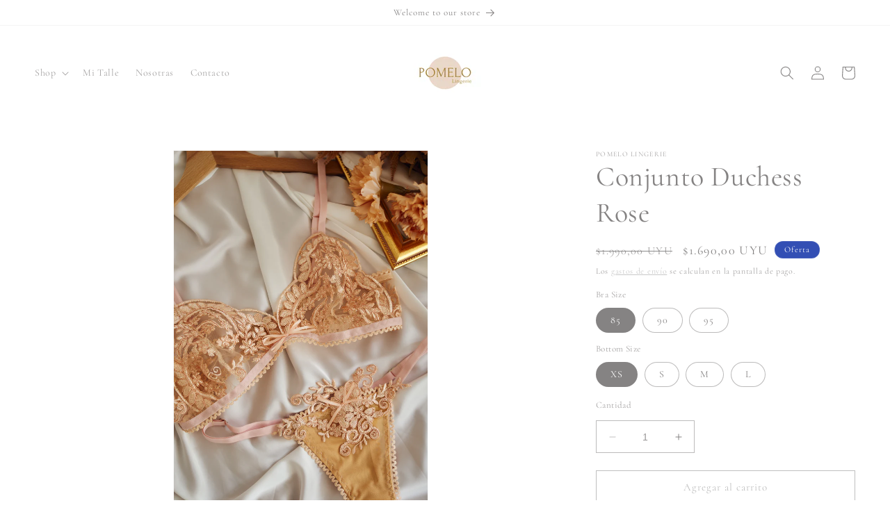

--- FILE ---
content_type: text/html; charset=utf-8
request_url: https://pomelolingerie.com/es-ar/products/set-duchess-rose
body_size: 44086
content:
<!doctype html>
<html class="no-js" lang="es">
  <head>
    <meta charset="utf-8">
    <meta http-equiv="X-UA-Compatible" content="IE=edge">
    <meta name="viewport" content="width=device-width,initial-scale=1">
    <meta name="theme-color" content="">
    <link rel="canonical" href="https://pomelolingerie.com/es-ar/products/set-duchess-rose"><link rel="icon" type="image/png" href="//pomelolingerie.com/cdn/shop/files/Marron_y_Beige_Simple_y_Circular_Logo_para_Iglesias_4.jpg?crop=center&height=32&v=1701350742&width=32"><link rel="preconnect" href="https://fonts.shopifycdn.com" crossorigin><title>
      Conjunto Duchess Rose
 &ndash; Pomelo Lingerie</title>

    
      <meta name="description" content="El Set Duchess Rose te ofrece un lujo único con detalles bordados a mano, hecho con materiales suaves y delicados que harán que luzcas una figura esplendorosa. Una prenda de lujo para aquellas que desean sentir elegante, femenina y comoda. Se recomienda lavar a mano en agua fría para preservar la belleza de esta prenda">
    

    

<meta property="og:site_name" content="Pomelo Lingerie">
<meta property="og:url" content="https://pomelolingerie.com/es-ar/products/set-duchess-rose">
<meta property="og:title" content="Conjunto Duchess Rose">
<meta property="og:type" content="product">
<meta property="og:description" content="El Set Duchess Rose te ofrece un lujo único con detalles bordados a mano, hecho con materiales suaves y delicados que harán que luzcas una figura esplendorosa. Una prenda de lujo para aquellas que desean sentir elegante, femenina y comoda. Se recomienda lavar a mano en agua fría para preservar la belleza de esta prenda"><meta property="og:image" content="http://pomelolingerie.com/cdn/shop/files/DSC_4008.jpg?v=1692263892">
  <meta property="og:image:secure_url" content="https://pomelolingerie.com/cdn/shop/files/DSC_4008.jpg?v=1692263892">
  <meta property="og:image:width" content="2800">
  <meta property="og:image:height" content="4200"><meta property="og:price:amount" content="1.690,00">
  <meta property="og:price:currency" content="UYU"><meta name="twitter:card" content="summary_large_image">
<meta name="twitter:title" content="Conjunto Duchess Rose">
<meta name="twitter:description" content="El Set Duchess Rose te ofrece un lujo único con detalles bordados a mano, hecho con materiales suaves y delicados que harán que luzcas una figura esplendorosa. Una prenda de lujo para aquellas que desean sentir elegante, femenina y comoda. Se recomienda lavar a mano en agua fría para preservar la belleza de esta prenda">


    <script src="//pomelolingerie.com/cdn/shop/t/5/assets/constants.js?v=58251544750838685771687877245" defer="defer"></script>
    <script src="//pomelolingerie.com/cdn/shop/t/5/assets/pubsub.js?v=158357773527763999511687877246" defer="defer"></script>
    <script src="//pomelolingerie.com/cdn/shop/t/5/assets/global.js?v=139248116715221171191687877245" defer="defer"></script><script src="//pomelolingerie.com/cdn/shop/t/5/assets/animations.js?v=114255849464433187621687877244" defer="defer"></script><script>window.performance && window.performance.mark && window.performance.mark('shopify.content_for_header.start');</script><meta name="facebook-domain-verification" content="yq46cq1tjdvdbx218u6mmy1nax9f48">
<meta name="facebook-domain-verification" content="i3d1iygf5n02q2v4q0ujpaqys9bvwj">
<meta id="shopify-digital-wallet" name="shopify-digital-wallet" content="/58495828154/digital_wallets/dialog">
<meta name="shopify-checkout-api-token" content="4782d194627b7ec6812f8cdffffd399c">
<meta id="in-context-paypal-metadata" data-shop-id="58495828154" data-venmo-supported="false" data-environment="production" data-locale="es_ES" data-paypal-v4="true" data-currency="UYU">
<link rel="alternate" hreflang="x-default" href="https://pomelolingerie.com/products/set-duchess-rose">
<link rel="alternate" hreflang="es" href="https://pomelolingerie.com/products/set-duchess-rose">
<link rel="alternate" hreflang="it" href="https://pomelolingerie.com/it/products/set-duchess-rose">
<link rel="alternate" hreflang="es-AR" href="https://pomelolingerie.com/es-ar/products/set-duchess-rose">
<link rel="alternate" hreflang="es-CL" href="https://pomelolingerie.com/es-cl/products/set-duchess-rose">
<link rel="alternate" type="application/json+oembed" href="https://pomelolingerie.com/es-ar/products/set-duchess-rose.oembed">
<script async="async" src="/checkouts/internal/preloads.js?locale=es-AR"></script>
<script id="shopify-features" type="application/json">{"accessToken":"4782d194627b7ec6812f8cdffffd399c","betas":["rich-media-storefront-analytics"],"domain":"pomelolingerie.com","predictiveSearch":true,"shopId":58495828154,"locale":"es"}</script>
<script>var Shopify = Shopify || {};
Shopify.shop = "pomelo-lingerie.myshopify.com";
Shopify.locale = "es";
Shopify.currency = {"active":"UYU","rate":"1.0"};
Shopify.country = "AR";
Shopify.theme = {"name":"Dawn","id":132889411770,"schema_name":"Dawn","schema_version":"10.0.0","theme_store_id":887,"role":"main"};
Shopify.theme.handle = "null";
Shopify.theme.style = {"id":null,"handle":null};
Shopify.cdnHost = "pomelolingerie.com/cdn";
Shopify.routes = Shopify.routes || {};
Shopify.routes.root = "/es-ar/";</script>
<script type="module">!function(o){(o.Shopify=o.Shopify||{}).modules=!0}(window);</script>
<script>!function(o){function n(){var o=[];function n(){o.push(Array.prototype.slice.apply(arguments))}return n.q=o,n}var t=o.Shopify=o.Shopify||{};t.loadFeatures=n(),t.autoloadFeatures=n()}(window);</script>
<script id="shop-js-analytics" type="application/json">{"pageType":"product"}</script>
<script defer="defer" async type="module" src="//pomelolingerie.com/cdn/shopifycloud/shop-js/modules/v2/client.init-shop-cart-sync_BauuRneq.es.esm.js"></script>
<script defer="defer" async type="module" src="//pomelolingerie.com/cdn/shopifycloud/shop-js/modules/v2/chunk.common_JQpvZAPo.esm.js"></script>
<script defer="defer" async type="module" src="//pomelolingerie.com/cdn/shopifycloud/shop-js/modules/v2/chunk.modal_Cc_JA9bg.esm.js"></script>
<script type="module">
  await import("//pomelolingerie.com/cdn/shopifycloud/shop-js/modules/v2/client.init-shop-cart-sync_BauuRneq.es.esm.js");
await import("//pomelolingerie.com/cdn/shopifycloud/shop-js/modules/v2/chunk.common_JQpvZAPo.esm.js");
await import("//pomelolingerie.com/cdn/shopifycloud/shop-js/modules/v2/chunk.modal_Cc_JA9bg.esm.js");

  window.Shopify.SignInWithShop?.initShopCartSync?.({"fedCMEnabled":true,"windoidEnabled":true});

</script>
<script>(function() {
  var isLoaded = false;
  function asyncLoad() {
    if (isLoaded) return;
    isLoaded = true;
    var urls = ["https:\/\/cdn.shopify.com\/s\/files\/1\/0683\/1371\/0892\/files\/splmn-shopify-prod-August-31.min.js?v=1693985059\u0026shop=pomelo-lingerie.myshopify.com","https:\/\/chimpstatic.com\/mcjs-connected\/js\/users\/738d07d2e026e8bcfd1789fdd\/b84188e1503024c16192edfd6.js?shop=pomelo-lingerie.myshopify.com"];
    for (var i = 0; i < urls.length; i++) {
      var s = document.createElement('script');
      s.type = 'text/javascript';
      s.async = true;
      s.src = urls[i];
      var x = document.getElementsByTagName('script')[0];
      x.parentNode.insertBefore(s, x);
    }
  };
  if(window.attachEvent) {
    window.attachEvent('onload', asyncLoad);
  } else {
    window.addEventListener('load', asyncLoad, false);
  }
})();</script>
<script id="__st">var __st={"a":58495828154,"offset":-10800,"reqid":"c3c84ee4-817b-484b-8984-93664c1c433c-1769533783","pageurl":"pomelolingerie.com\/es-ar\/products\/set-duchess-rose","u":"48baeb40479f","p":"product","rtyp":"product","rid":7373738148026};</script>
<script>window.ShopifyPaypalV4VisibilityTracking = true;</script>
<script id="captcha-bootstrap">!function(){'use strict';const t='contact',e='account',n='new_comment',o=[[t,t],['blogs',n],['comments',n],[t,'customer']],c=[[e,'customer_login'],[e,'guest_login'],[e,'recover_customer_password'],[e,'create_customer']],r=t=>t.map((([t,e])=>`form[action*='/${t}']:not([data-nocaptcha='true']) input[name='form_type'][value='${e}']`)).join(','),a=t=>()=>t?[...document.querySelectorAll(t)].map((t=>t.form)):[];function s(){const t=[...o],e=r(t);return a(e)}const i='password',u='form_key',d=['recaptcha-v3-token','g-recaptcha-response','h-captcha-response',i],f=()=>{try{return window.sessionStorage}catch{return}},m='__shopify_v',_=t=>t.elements[u];function p(t,e,n=!1){try{const o=window.sessionStorage,c=JSON.parse(o.getItem(e)),{data:r}=function(t){const{data:e,action:n}=t;return t[m]||n?{data:e,action:n}:{data:t,action:n}}(c);for(const[e,n]of Object.entries(r))t.elements[e]&&(t.elements[e].value=n);n&&o.removeItem(e)}catch(o){console.error('form repopulation failed',{error:o})}}const l='form_type',E='cptcha';function T(t){t.dataset[E]=!0}const w=window,h=w.document,L='Shopify',v='ce_forms',y='captcha';let A=!1;((t,e)=>{const n=(g='f06e6c50-85a8-45c8-87d0-21a2b65856fe',I='https://cdn.shopify.com/shopifycloud/storefront-forms-hcaptcha/ce_storefront_forms_captcha_hcaptcha.v1.5.2.iife.js',D={infoText:'Protegido por hCaptcha',privacyText:'Privacidad',termsText:'Términos'},(t,e,n)=>{const o=w[L][v],c=o.bindForm;if(c)return c(t,g,e,D).then(n);var r;o.q.push([[t,g,e,D],n]),r=I,A||(h.body.append(Object.assign(h.createElement('script'),{id:'captcha-provider',async:!0,src:r})),A=!0)});var g,I,D;w[L]=w[L]||{},w[L][v]=w[L][v]||{},w[L][v].q=[],w[L][y]=w[L][y]||{},w[L][y].protect=function(t,e){n(t,void 0,e),T(t)},Object.freeze(w[L][y]),function(t,e,n,w,h,L){const[v,y,A,g]=function(t,e,n){const i=e?o:[],u=t?c:[],d=[...i,...u],f=r(d),m=r(i),_=r(d.filter((([t,e])=>n.includes(e))));return[a(f),a(m),a(_),s()]}(w,h,L),I=t=>{const e=t.target;return e instanceof HTMLFormElement?e:e&&e.form},D=t=>v().includes(t);t.addEventListener('submit',(t=>{const e=I(t);if(!e)return;const n=D(e)&&!e.dataset.hcaptchaBound&&!e.dataset.recaptchaBound,o=_(e),c=g().includes(e)&&(!o||!o.value);(n||c)&&t.preventDefault(),c&&!n&&(function(t){try{if(!f())return;!function(t){const e=f();if(!e)return;const n=_(t);if(!n)return;const o=n.value;o&&e.removeItem(o)}(t);const e=Array.from(Array(32),(()=>Math.random().toString(36)[2])).join('');!function(t,e){_(t)||t.append(Object.assign(document.createElement('input'),{type:'hidden',name:u})),t.elements[u].value=e}(t,e),function(t,e){const n=f();if(!n)return;const o=[...t.querySelectorAll(`input[type='${i}']`)].map((({name:t})=>t)),c=[...d,...o],r={};for(const[a,s]of new FormData(t).entries())c.includes(a)||(r[a]=s);n.setItem(e,JSON.stringify({[m]:1,action:t.action,data:r}))}(t,e)}catch(e){console.error('failed to persist form',e)}}(e),e.submit())}));const S=(t,e)=>{t&&!t.dataset[E]&&(n(t,e.some((e=>e===t))),T(t))};for(const o of['focusin','change'])t.addEventListener(o,(t=>{const e=I(t);D(e)&&S(e,y())}));const B=e.get('form_key'),M=e.get(l),P=B&&M;t.addEventListener('DOMContentLoaded',(()=>{const t=y();if(P)for(const e of t)e.elements[l].value===M&&p(e,B);[...new Set([...A(),...v().filter((t=>'true'===t.dataset.shopifyCaptcha))])].forEach((e=>S(e,t)))}))}(h,new URLSearchParams(w.location.search),n,t,e,['guest_login'])})(!0,!0)}();</script>
<script integrity="sha256-4kQ18oKyAcykRKYeNunJcIwy7WH5gtpwJnB7kiuLZ1E=" data-source-attribution="shopify.loadfeatures" defer="defer" src="//pomelolingerie.com/cdn/shopifycloud/storefront/assets/storefront/load_feature-a0a9edcb.js" crossorigin="anonymous"></script>
<script data-source-attribution="shopify.dynamic_checkout.dynamic.init">var Shopify=Shopify||{};Shopify.PaymentButton=Shopify.PaymentButton||{isStorefrontPortableWallets:!0,init:function(){window.Shopify.PaymentButton.init=function(){};var t=document.createElement("script");t.src="https://pomelolingerie.com/cdn/shopifycloud/portable-wallets/latest/portable-wallets.es.js",t.type="module",document.head.appendChild(t)}};
</script>
<script data-source-attribution="shopify.dynamic_checkout.buyer_consent">
  function portableWalletsHideBuyerConsent(e){var t=document.getElementById("shopify-buyer-consent"),n=document.getElementById("shopify-subscription-policy-button");t&&n&&(t.classList.add("hidden"),t.setAttribute("aria-hidden","true"),n.removeEventListener("click",e))}function portableWalletsShowBuyerConsent(e){var t=document.getElementById("shopify-buyer-consent"),n=document.getElementById("shopify-subscription-policy-button");t&&n&&(t.classList.remove("hidden"),t.removeAttribute("aria-hidden"),n.addEventListener("click",e))}window.Shopify?.PaymentButton&&(window.Shopify.PaymentButton.hideBuyerConsent=portableWalletsHideBuyerConsent,window.Shopify.PaymentButton.showBuyerConsent=portableWalletsShowBuyerConsent);
</script>
<script>
  function portableWalletsCleanup(e){e&&e.src&&console.error("Failed to load portable wallets script "+e.src);var t=document.querySelectorAll("shopify-accelerated-checkout .shopify-payment-button__skeleton, shopify-accelerated-checkout-cart .wallet-cart-button__skeleton"),e=document.getElementById("shopify-buyer-consent");for(let e=0;e<t.length;e++)t[e].remove();e&&e.remove()}function portableWalletsNotLoadedAsModule(e){e instanceof ErrorEvent&&"string"==typeof e.message&&e.message.includes("import.meta")&&"string"==typeof e.filename&&e.filename.includes("portable-wallets")&&(window.removeEventListener("error",portableWalletsNotLoadedAsModule),window.Shopify.PaymentButton.failedToLoad=e,"loading"===document.readyState?document.addEventListener("DOMContentLoaded",window.Shopify.PaymentButton.init):window.Shopify.PaymentButton.init())}window.addEventListener("error",portableWalletsNotLoadedAsModule);
</script>

<script type="module" src="https://pomelolingerie.com/cdn/shopifycloud/portable-wallets/latest/portable-wallets.es.js" onError="portableWalletsCleanup(this)" crossorigin="anonymous"></script>
<script nomodule>
  document.addEventListener("DOMContentLoaded", portableWalletsCleanup);
</script>

<link id="shopify-accelerated-checkout-styles" rel="stylesheet" media="screen" href="https://pomelolingerie.com/cdn/shopifycloud/portable-wallets/latest/accelerated-checkout-backwards-compat.css" crossorigin="anonymous">
<style id="shopify-accelerated-checkout-cart">
        #shopify-buyer-consent {
  margin-top: 1em;
  display: inline-block;
  width: 100%;
}

#shopify-buyer-consent.hidden {
  display: none;
}

#shopify-subscription-policy-button {
  background: none;
  border: none;
  padding: 0;
  text-decoration: underline;
  font-size: inherit;
  cursor: pointer;
}

#shopify-subscription-policy-button::before {
  box-shadow: none;
}

      </style>
<script id="sections-script" data-sections="header" defer="defer" src="//pomelolingerie.com/cdn/shop/t/5/compiled_assets/scripts.js?v=1085"></script>
<script>window.performance && window.performance.mark && window.performance.mark('shopify.content_for_header.end');</script>


    <style data-shopify>
      @font-face {
  font-family: Cormorant;
  font-weight: 400;
  font-style: normal;
  font-display: swap;
  src: url("//pomelolingerie.com/cdn/fonts/cormorant/cormorant_n4.bd66e8e0031690b46374315bd1c15a17a8dcd450.woff2") format("woff2"),
       url("//pomelolingerie.com/cdn/fonts/cormorant/cormorant_n4.e5604516683cb4cc166c001f2ff5f387255e3b45.woff") format("woff");
}

      @font-face {
  font-family: Cormorant;
  font-weight: 700;
  font-style: normal;
  font-display: swap;
  src: url("//pomelolingerie.com/cdn/fonts/cormorant/cormorant_n7.c51184f59f7d2caf4999bcef8df2fc4fc4444aec.woff2") format("woff2"),
       url("//pomelolingerie.com/cdn/fonts/cormorant/cormorant_n7.c9ca63ec9e4d37ba28b9518c6b06672c0f43cd49.woff") format("woff");
}

      @font-face {
  font-family: Cormorant;
  font-weight: 400;
  font-style: italic;
  font-display: swap;
  src: url("//pomelolingerie.com/cdn/fonts/cormorant/cormorant_i4.0b95f138bb9694e184a2ebaf079dd59cf448e2d3.woff2") format("woff2"),
       url("//pomelolingerie.com/cdn/fonts/cormorant/cormorant_i4.75684eb0a368d69688996f5f8e72c62747e6c249.woff") format("woff");
}

      @font-face {
  font-family: Cormorant;
  font-weight: 700;
  font-style: italic;
  font-display: swap;
  src: url("//pomelolingerie.com/cdn/fonts/cormorant/cormorant_i7.fa6e55789218717259c80e332e32b03d0c0e36e1.woff2") format("woff2"),
       url("//pomelolingerie.com/cdn/fonts/cormorant/cormorant_i7.b5766b6262212587af58cec3328f4ffbc7c29531.woff") format("woff");
}

      @font-face {
  font-family: Cormorant;
  font-weight: 400;
  font-style: normal;
  font-display: swap;
  src: url("//pomelolingerie.com/cdn/fonts/cormorant/cormorant_n4.bd66e8e0031690b46374315bd1c15a17a8dcd450.woff2") format("woff2"),
       url("//pomelolingerie.com/cdn/fonts/cormorant/cormorant_n4.e5604516683cb4cc166c001f2ff5f387255e3b45.woff") format("woff");
}


      
        :root,
        .color-background-1 {
          --color-background: 255,255,255;
        
          --gradient-background: #ffffff;
        
        --color-foreground: 133,131,131;
        --color-shadow: 255,255,255;
        --color-button: 255,255,255;
        --color-button-text: 191,191,191;
        --color-secondary-button: 255,255,255;
        --color-secondary-button-text: 191,191,191;
        --color-link: 191,191,191;
        --color-badge-foreground: 133,131,131;
        --color-badge-background: 255,255,255;
        --color-badge-border: 133,131,131;
        --payment-terms-background-color: rgb(255 255 255);
      }
      
        
        .color-background-2 {
          --color-background: 255,255,255;
        
          --gradient-background: #ffffff;
        
        --color-foreground: 131,78,78;
        --color-shadow: 255,255,255;
        --color-button: 245,245,245;
        --color-button-text: 214,124,124;
        --color-secondary-button: 255,255,255;
        --color-secondary-button-text: 131,78,78;
        --color-link: 131,78,78;
        --color-badge-foreground: 131,78,78;
        --color-badge-background: 255,255,255;
        --color-badge-border: 131,78,78;
        --payment-terms-background-color: rgb(255 255 255);
      }
      
        
        .color-inverse {
          --color-background: 36,40,51;
        
          --gradient-background: #242833;
        
        --color-foreground: 255,255,255;
        --color-shadow: 18,18,18;
        --color-button: 255,255,255;
        --color-button-text: 0,0,0;
        --color-secondary-button: 36,40,51;
        --color-secondary-button-text: 255,255,255;
        --color-link: 255,255,255;
        --color-badge-foreground: 255,255,255;
        --color-badge-background: 36,40,51;
        --color-badge-border: 255,255,255;
        --payment-terms-background-color: rgb(36 40 51);
      }
      
        
        .color-accent-1 {
          --color-background: 18,18,18;
        
          --gradient-background: #121212;
        
        --color-foreground: 255,255,255;
        --color-shadow: 18,18,18;
        --color-button: 255,255,255;
        --color-button-text: 18,18,18;
        --color-secondary-button: 18,18,18;
        --color-secondary-button-text: 255,255,255;
        --color-link: 255,255,255;
        --color-badge-foreground: 255,255,255;
        --color-badge-background: 18,18,18;
        --color-badge-border: 255,255,255;
        --payment-terms-background-color: rgb(18 18 18);
      }
      
        
        .color-accent-2 {
          --color-background: 51,79,180;
        
          --gradient-background: #334fb4;
        
        --color-foreground: 255,255,255;
        --color-shadow: 18,18,18;
        --color-button: 255,255,255;
        --color-button-text: 51,79,180;
        --color-secondary-button: 51,79,180;
        --color-secondary-button-text: 255,255,255;
        --color-link: 255,255,255;
        --color-badge-foreground: 255,255,255;
        --color-badge-background: 51,79,180;
        --color-badge-border: 255,255,255;
        --payment-terms-background-color: rgb(51 79 180);
      }
      

      body, .color-background-1, .color-background-2, .color-inverse, .color-accent-1, .color-accent-2 {
        color: rgba(var(--color-foreground), 0.75);
        background-color: rgb(var(--color-background));
      }

      :root {
        --font-body-family: Cormorant, serif;
        --font-body-style: normal;
        --font-body-weight: 400;
        --font-body-weight-bold: 700;

        --font-heading-family: Cormorant, serif;
        --font-heading-style: normal;
        --font-heading-weight: 400;

        --font-body-scale: 1.0;
        --font-heading-scale: 1.0;

        --media-padding: px;
        --media-border-opacity: 0.05;
        --media-border-width: 1px;
        --media-radius: 0px;
        --media-shadow-opacity: 0.0;
        --media-shadow-horizontal-offset: 0px;
        --media-shadow-vertical-offset: 4px;
        --media-shadow-blur-radius: 5px;
        --media-shadow-visible: 0;

        --page-width: 150rem;
        --page-width-margin: 0rem;

        --product-card-image-padding: 0.0rem;
        --product-card-corner-radius: 0.0rem;
        --product-card-text-alignment: left;
        --product-card-border-width: 0.0rem;
        --product-card-border-opacity: 0.0;
        --product-card-shadow-opacity: 0.0;
        --product-card-shadow-visible: 0;
        --product-card-shadow-horizontal-offset: 0.0rem;
        --product-card-shadow-vertical-offset: 0.4rem;
        --product-card-shadow-blur-radius: 0.0rem;

        --collection-card-image-padding: 0.0rem;
        --collection-card-corner-radius: 0.0rem;
        --collection-card-text-alignment: left;
        --collection-card-border-width: 0.0rem;
        --collection-card-border-opacity: 0.1;
        --collection-card-shadow-opacity: 0.0;
        --collection-card-shadow-visible: 0;
        --collection-card-shadow-horizontal-offset: 0.0rem;
        --collection-card-shadow-vertical-offset: 0.4rem;
        --collection-card-shadow-blur-radius: 0.5rem;

        --blog-card-image-padding: 0.0rem;
        --blog-card-corner-radius: 0.0rem;
        --blog-card-text-alignment: left;
        --blog-card-border-width: 0.0rem;
        --blog-card-border-opacity: 0.1;
        --blog-card-shadow-opacity: 0.0;
        --blog-card-shadow-visible: 0;
        --blog-card-shadow-horizontal-offset: 0.0rem;
        --blog-card-shadow-vertical-offset: 0.4rem;
        --blog-card-shadow-blur-radius: 0.5rem;

        --badge-corner-radius: 4.0rem;

        --popup-border-width: 1px;
        --popup-border-opacity: 0.1;
        --popup-corner-radius: 0px;
        --popup-shadow-opacity: 0.0;
        --popup-shadow-horizontal-offset: 0px;
        --popup-shadow-vertical-offset: 4px;
        --popup-shadow-blur-radius: 5px;

        --drawer-border-width: 1px;
        --drawer-border-opacity: 0.1;
        --drawer-shadow-opacity: 0.0;
        --drawer-shadow-horizontal-offset: 0px;
        --drawer-shadow-vertical-offset: 4px;
        --drawer-shadow-blur-radius: 5px;

        --spacing-sections-desktop: 36px;
        --spacing-sections-mobile: 25px;

        --grid-desktop-vertical-spacing: 12px;
        --grid-desktop-horizontal-spacing: 4px;
        --grid-mobile-vertical-spacing: 6px;
        --grid-mobile-horizontal-spacing: 2px;

        --text-boxes-border-opacity: 0.1;
        --text-boxes-border-width: 0px;
        --text-boxes-radius: 0px;
        --text-boxes-shadow-opacity: 0.0;
        --text-boxes-shadow-visible: 0;
        --text-boxes-shadow-horizontal-offset: 0px;
        --text-boxes-shadow-vertical-offset: 4px;
        --text-boxes-shadow-blur-radius: 5px;

        --buttons-radius: 0px;
        --buttons-radius-outset: 0px;
        --buttons-border-width: 1px;
        --buttons-border-opacity: 1.0;
        --buttons-shadow-opacity: 0.0;
        --buttons-shadow-visible: 0;
        --buttons-shadow-horizontal-offset: 0px;
        --buttons-shadow-vertical-offset: 4px;
        --buttons-shadow-blur-radius: 5px;
        --buttons-border-offset: 0px;

        --inputs-radius: 0px;
        --inputs-border-width: 1px;
        --inputs-border-opacity: 0.55;
        --inputs-shadow-opacity: 0.0;
        --inputs-shadow-horizontal-offset: 0px;
        --inputs-margin-offset: 0px;
        --inputs-shadow-vertical-offset: -12px;
        --inputs-shadow-blur-radius: 5px;
        --inputs-radius-outset: 0px;

        --variant-pills-radius: 40px;
        --variant-pills-border-width: 1px;
        --variant-pills-border-opacity: 0.55;
        --variant-pills-shadow-opacity: 0.0;
        --variant-pills-shadow-horizontal-offset: 0px;
        --variant-pills-shadow-vertical-offset: 4px;
        --variant-pills-shadow-blur-radius: 5px;
      }

      *,
      *::before,
      *::after {
        box-sizing: inherit;
      }

      html {
        box-sizing: border-box;
        font-size: calc(var(--font-body-scale) * 62.5%);
        height: 100%;
      }

      body {
        display: grid;
        grid-template-rows: auto auto 1fr auto;
        grid-template-columns: 100%;
        min-height: 100%;
        margin: 0;
        font-size: 1.5rem;
        letter-spacing: 0.06rem;
        line-height: calc(1 + 0.8 / var(--font-body-scale));
        font-family: var(--font-body-family);
        font-style: var(--font-body-style);
        font-weight: var(--font-body-weight);
      }

      @media screen and (min-width: 750px) {
        body {
          font-size: 1.6rem;
        }
      }
    </style>

    <link href="//pomelolingerie.com/cdn/shop/t/5/assets/base.css?v=117828829876360325261687877244" rel="stylesheet" type="text/css" media="all" />
<link rel="preload" as="font" href="//pomelolingerie.com/cdn/fonts/cormorant/cormorant_n4.bd66e8e0031690b46374315bd1c15a17a8dcd450.woff2" type="font/woff2" crossorigin><link rel="preload" as="font" href="//pomelolingerie.com/cdn/fonts/cormorant/cormorant_n4.bd66e8e0031690b46374315bd1c15a17a8dcd450.woff2" type="font/woff2" crossorigin><link
        rel="stylesheet"
        href="//pomelolingerie.com/cdn/shop/t/5/assets/component-predictive-search.css?v=118923337488134913561687877245"
        media="print"
        onload="this.media='all'"
      ><script>
      document.documentElement.className = document.documentElement.className.replace('no-js', 'js');
      if (Shopify.designMode) {
        document.documentElement.classList.add('shopify-design-mode');
      }
    </script>
  <!-- BEGIN app block: shopify://apps/beast-currency-converter/blocks/doubly/267afa86-a419-4d5b-a61b-556038e7294d -->


	<script>
		var DoublyGlobalCurrency, catchXHR = true, bccAppVersion = 1;
       	var DoublyGlobal = {
			theme : 'no_theme',
			spanClass : 'money',
			cookieName : '_g1740509907',
			ratesUrl :  'https://init.grizzlyapps.com/9e32c84f0db4f7b1eb40c32bdb0bdea9',
			geoUrl : 'https://currency.grizzlyapps.com/83d400c612f9a099fab8f76dcab73a48',
			shopCurrency : 'UYU',
            allowedCurrencies : '["UYU","USD","EUR","GBP","CAD"]',
			countriesJSON : '{"0c9fbda2f60ec2898217462c14a8ca28":"AFN","77825ffc7ed510e4219e27367f50f427":"ALL","25a2b91d530da6d79800c24bec689d61":"USD","6916af863143143036e271f9117caadc":"DZD","36d215ec8ce6c5a767e678b13f50862b":"USD","fb911160ef95c46fb368ef2eff5570c0":"EUR","b3476dae9aa570b88a30abf70a978252":"AOA","0dcfbae12c14fe30dc542b8206e459bd":"XCD","78da38f7ae93bc36b6bd59ca89a8429e":"AZN","00bad30068c0f10b3b77506da947caa2":"ARS","ae7f19edb7b436fcaf57a36430c3d3b0":"AUD","33d5bb379aebcde4d167f033df2d382e":"EUR","9edd33fbd532c66cacf94af4db21dab7":"BSD","925c1d014fbf174114bb903bf2c7bac5":"BHD","7728cea5bac9cde9907b1085712ed9f2":"BDT","749b2ebf8d945c6cf6c5f048c72aaa2a":"AMD","51a5c332372cd72420a791368eece6f8":"BBD","a19904ce7ba5c44cb4d91748288eefe1":"EUR","35e59d62315172a2d1d54dc0dab770e2":"BMD","90719543ee7853da54814bea0989487b":"BTN","a64e8989e48fe1e7d05d23f4e8e9780c":"BOB","12a516dd73e5e53bd31569e4fcc041e6":"BAM","aedbb109003adaf6af69128c4e83cbe2":"BWP","10cfd19a20aae97470c9fbec788b71d6":"NOK","6b1966f4af75004e954a0de3c7fe7c1b":"BRL","a8958ab7798f4aef591661273c373f08":"BZD","950722fea3174745d7dfa0458b3cf71b":"USD","af5b357afe354e75e320a29e2b045978":"SBD","b53c1f894f02b24dcda710f846b6f0b3":"USD","1eb8a653b84f6acca0219cc54beac35f":"BND","181b4e020d6109051fc88ee13fb045ca":"BGN","3024a0f4e34ca7dc9ee76ebd3c519a83":"MMK","b69c9b470097833122f215cf0fa67382":"BIF","df9ace98f7da2dab53a04a99cf75a3de":"BYN","8d516a5655bcd1dd017b946ca6eed9d6":"KHR","1ea38124b279c2416df6b493978da030":"XAF","132df582bdd725b956df4dfe33711f28":"CAD","7322579988573acf8fd138830bc5e884":"CVE","51bc3879ab2a3f057693cb9ec6e45c94":"KYD","3a3cea975adfe6240593cd1e5388120d":"XAF","7bbd9b6a782e6e1e6a117129051aac32":"LKR","60b136c7758c1178ce48c292d65851e5":"XAF","c3c3ac331bcee531802bc9c1712f5c54":"CLP","92035c0407d62963eda165cda28d6114":"CNY","2bd18f873de9138c69de623ee7f04af9":"TWD","6810126b0ee4236a21f0ac1c4fdb6764":"AUD","bcf6ce5201899723a0a06792c6caeed3":"AUD","5a43428b67ab8a57bfbe1088c4b7f42f":"COP","f2b2534365ee9f71fbed5e2afcdca50a":"KMF","f773a4708bf9adfefd6298f12b062124":"EUR","f8ec5d9332715db4eb25a5347286e599":"XAF","92150c6fdab610675a24978b4cfbf368":"CDF","96b30a27a1720ddf1b08cc915d36acab":"NZD","7a7f88e4952e63bfcd9635168264fe45":"CRC","67a7fa7c3712d0f7a9dc50853047e144":"HRK","93d5e4bf2d22ead33ca93c5214b54463":"CUP","fa68eef805d5b746aadfc57d13dda9a9":"EUR","a8c576d30a24ac83a47745f71143946b":"CZK","2b08e971cdcf7ef71b19dc31bc06b34b":"XOF","05604cf68845e754896337a8f344e8fc":"DKK","6a7b45431588328067bcdea71dff5b2a":"XCD","1454a2d0108781f78149c88fc8f36d7b":"DOP","636307c6fe4c4b5f7f8c5d30fd69bd65":"USD","cbe09632afa1023daf096d3c95eb652e":"SVC","d30229b54be75d9af0c2e367659a444d":"XAF","3a17356976367ffbf3dd2cee9d9ebad1":"ETB","b263a08ae41abd42665413977d57598f":"ERN","1d1ad6b40e3d3a78667c18e8f9bcbd31":"EUR","037e3819826f61b753b5f5522720668b":"DKK","e27ad3455ba99e93fcca2d6002a07a96":"FKP","48bbd3a2d035cbaf0147d48d70177188":"GBP","a028125f469669a7318f1177d01951c7":"FJD","e23547145863c2b35236b8e0aed3a1ca":"EUR","20fffcb7953b3a667d99abc2ab8fa599":"EUR","df165264a8ef4d00ff49622f4bdbba44":"EUR","88754724b0746ba01695521f0b7bd554":"EUR","c0deda8719b6bb588d2affcdda0b55c9":"XPF","4b99e0aa7795a20b86ea71bb517e3c1f":"EUR","f622b9c2c0cbbc0ca896148c9c92d897":"DJF","8497791e5f8c69a8f6b5ac7b40407442":"XAF","5479ec9596d2508d9f10a91e35e624a5":"GEL","599a0c6d00669d5a18a073e813ad25c1":"GMD","2a3d1dea32681c822faadda2c7bedc93":"ILS","244b30c0daca97ac92f8dc4d7196a979":"EUR","7e23e62798f68cfe69f385cfc5d24bc2":"GHS","b6564c7e17cce6b08e8c28e9967777cf":"GIP","34bcc718cc321ae168c1f9fc4675d6db":"AUD","eadfe4ad5bf03256d8945fd987b9af1d":"EUR","ac960308358e08e9e02979c2f73640a1":"DKK","4e4fa68feb9fe6e476e4fc4c2b0c29cd":"XCD","9d94ac33984c098a1990dfab46d247ff":"EUR","092b02a88419e23d1756a310d95fdfd0":"USD","b204130dc52fe1ffb1fbcbd9ed9648db":"GTQ","372cb8311b845822dc0f94eef709b010":"GNF","57e542cde098aeba6a4cde0f240030ed":"GYD","6896dc1edf7162438bd6d2e24e81adc8":"HTG","efed88903dcd2f2f97398926dc5ea002":"AUD","f3c832d9f2faa0f2f2d6d8c73af455ca":"EUR","0de5a270cc68ef2a3a302d34e367752c":"HNL","ed0cea31460c29d419378320b9ba2add":"HKD","3566563af041eb64212d8e65c749fb85":"HUF","079927f1a99088814d8bc6a55445016f":"ISK","6401e1998d7987f15b52a3581165ff73":"INR","3c4dd418d1e359368054a5f1f9c9b049":"IDR","b65512eda9d25418e41fccdf473d5579":"IRR","807dba887c5c6e25089c209e0135b7be":"IQD","5b3d9c4d15449457901391acd80adbb1":"EUR","41e21e8c34d6aa3da5b718cf4231390d":"ILS","0dab797ef2bac38eacc418c9f8e15378":"EUR","8966da5d224a004f4cb84804a5f6c688":"XOF","5afe1f34ddec8ef4efc0d0a870cddd61":"JMD","bd9b17731f33daee1dcc16697cdd0cf2":"JPY","d5e688005a94a3e4757619a99f369013":"KZT","80205369a97c21e5b252abfa282346ed":"JOD","3edf06f0c8964eac1c6726937f7f352b":"KES","299afb61e687060e5e66bee8b29799f5":"KPW","04b22e7a99e35a4e6f6514b57cc97ae9":"KRW","0adfee7e28312e24433bcefe25145bce":"KWD","73b4c50df66f6a1a5798982a4039b0b0":"KGS","34b09239ed51e9a61f19a88ab3f7fcea":"LAK","cae77d8621fa4d86b0b92481880a5317":"LBP","bba28a0a3390f1867d6dbdb765c6a4dc":"LSL","77e8fb6bf8a842fbd6b34be76499ebfa":"EUR","d458e452b82fc3f8b22a793a46b9f98d":"LRD","1ae51d98f27604480f17d8fd97cac38a":"LYD","9165792285868d0cba002e56081bb192":"CHF","b7227de55a8695f5e7efe963c8f37580":"EUR","e1dc245d3be5a40f86acdc91ac12ea63":"EUR","1058307c74890a16402e5c523d45ccc4":"MOP","767899052385440a885d7de938daad01":"MGA","42afcbb9ee739cc47c7d1702eb6ce514":"MWK","275edfb0464d6ef42d4ab83e25f2c61f":"MYR","0920c810738edbd92221dc14a20fd857":"MVR","3d49572a28be2f390a459064d1a6fb86":"XOF","4e0781dfb39bff6f61a172fc36311361":"EUR","49216d21984ad4769256a4bda5b8e468":"EUR","7610e93ea7d4c45f7e396acd695cdabd":"MRO","76cae5901fbe4ffc09d33953adb034b1":"MUR","00837c88b2fca5736a8f9d3dc2b07bc5":"MXN","f363cf2859ce0362565e44f1893875a9":"EUR","1dccd443b3eb8235d5b5d5d6da8382dc":"MNT","6c9a5e308c5817eaef3edb3ecb7ad67c":"MDL","1eb3ae043c810aa530d470446f31feeb":"EUR","223989fc8d5283e598bde9d0073dd319":"XCD","f95322c1726fb8beb6a49e69f406062e":"MAD","ac1cd746ee4b708a441ff9e4fb36ac4c":"MZN","738079a8cc1ec3c3e2129b1e243fc759":"OMR","dfbe6bca2b81e38c0a9c080424b1d059":"NAD","c768fd9e960be7a96a15f3fe01180b75":"AUD","611b83f00e115fa1bd82798e0880237c":"NPR","ae260c648e19c69d011aaf48cf5f66ef":"EUR","27e53f66add17b02c21300e3e431c533":"ANG","718605db25ac86e0a81169c100c42433":"AWG","42df8577e98085941b5516769691614d":"ANG","ea5260e4f756a54ed674938e72b8468b":"USD","5825c0e889637e79beca81650c4c1ac3":"XPF","95f82d217678c6bcb292b8fc7682234f":"VUV","5b1e176938f4fc1e6522b9f9151d42d6":"NZD","4ec181c3cff3032f67d94739e0e8737d":"NIO","b3301ed2070ec7aceb5be3b5dcc07ad9":"XOF","cb1d6534badc367e8dd9d40ded713069":"NGN","0511d3f5aac43354944b18475222f917":"NZD","cc055af6be2b737d4707a96a552198ee":"AUD","3e08b5ba3280cdc6e122982b8d112784":"NOK","cac21d3c62a7eb45ee19b3ce11a5fbdf":"USD","8de2e7ca50fc23e4bd3bdad52af3037a":"USD","8ada16d7e26335f17caa2acb955e4c63":"USD","c2f8a60ae14932219e028d614e527959":"USD","e79c4eeea8288d0e262d1d406a7e66f8":"USD","58c5e67c7a17d3741c98f44625f55756":"PKR","e02107346a74b3d630cc6b3711a88536":"PAB","41a47e227563d31fdc856d695d3d1844":"PGK","6ed7fa60539658265859ef7d48f07785":"PYG","90d2c82a2026996f3108f8b150828939":"PEN","e0ee9955cb9435aa9069cb193c54ef08":"PHP","d5bb7b09f2c1d285f61754cdeb4fdd0a":"NZD","e47a66a04fc75e67aa65a0130d88c289":"PLN","fa5ec300d94ca4e8726f3324a7221e15":"EUR","da7dc0acf54f11a299598d5c1abc5961":"XOF","a846d0e7d02f0ec40f36262361c8dd18":"USD","bd68e4c39ab0b7db62f065768d28c62b":"USD","a16006c8c29e90446f0fde04b6e3e88f":"QAR","37e4065a1f7e35bfaef4bbf802897a2a":"EUR","1ccbbd574db7fd92d40a94c7f6725c49":"RON","de553067944fe9a58a174f50fef9f3d1":"RUB","5735bd62d4dc46c38a264768624c5330":"RWF","befcbbe1fc95eec06ccf45a9883d7577":"EUR","9b39639bd0ff46e7623c70ceef74ea51":"SHP","94244557185f84c304bb2373b3534fbc":"XCD","eef4bec625bc2eee7b9c43287bc6e0a9":"XCD","8589dd64d0c84007198df76e131cfc13":"XCD","390af7034abbeab1dea79b0a08e08eb0":"EUR","2bd9b35fa78df0a08155979123b82a6c":"EUR","c845f4e559f39bdfbad73b4ce8ee47bf":"XCD","87336adbbb2d9cf8aa8c3432a8b6925d":"EUR","ae6edefdd8d61735e296170da3e4ec21":"STD","717b8accc93f982d5200c72fc0bd6a2a":"SAR","707862748b5f9e173d8540eed312ed59":"XOF","3f7d04eb7ec8fd8019d5e92429ef11ea":"RSD","27143b90c8dcf38ec194a972b93872f5":"SCR","7ceef5912e0f9e67185881af9935da48":"SLL","7f882944ca9cab2763fbdaa377061464":"SGD","54e8c9819bcbc5b574fb44d54d25aa5a":"EUR","0adb4d2468afd4dbd61c49f7fd36d88b":"VND","924f2e3fa5749228c3c6e8ead75f30b1":"EUR","814976873ee98a5cde52aa91f8e57f42":"SOS","c1834a641b269e2d0a9403dd32baae92":"ZAR","9338d6e26cefddb2528d5b68a06d2717":"USD","1d945ab7aaaf4f9e4d9fd09ea7a949d6":"EUR","23b6672991ae7b379d36b7db29c38ac4":"SDG","a22d9decc47998b44a36a7484c37314e":"SDG","180727061ac3e6a234cf945cb8f119e3":"MAD","3028a629c4affcfdd5b29cc13d065120":"SRD","9a4a9bf6dc7ece97b8625b3f55acb3a2":"NOK","4e42c6cbde70d01c30fa7e227c5a6626":"SZL","25c82ed78d863c8047281fcfd229298a":"SEK","c12b0a6679d4199308210e66eca31c90":"CHF","458da6c10e2b4f09c726a02f06cc15ba":"SYP","c3c261b4d5c775fd0a8a4d58884eabc4":"TJS","237c77ef06d9f28471af18777229408b":"THB","5203b04ab35c5bce320c1ee96cd4e129":"XOF","e9374cb9412edd8f085935f54f91385a":"NZD","4e5207658c6cd6ddb48befc6c4f08682":"TOP","0a9590217a134adfc2371a7e7017b451":"TTD","1a88d8af6e9c7b3aa67835874f0e8769":"AED","596b519ddd104be1202b1680edd788ea":"TND","938f6a602f47ab11611eac75b7d96342":"TRY","4ae4f25295d016c86688f39f21ec4566":"TMT","ebee30ce4ec75b66d21f48b0924328f7":"USD","a7f615f9447cc59bfca778079a3814a3":"AUD","85bdaabd2818943bbc1b467e300a332e":"UGX","8c57fb99483a3e0c56a73bac38519d9a":"UAH","66d327f218b4073155d0b046381ff675":"MKD","4ea695c1a795ba52c92b9f0110aa7b2d":"EGP","9b8c63a775d413d2dd8b68fd572882b4":"GBP","3d44a52383e9ab002dbd337a751479a3":"GBP","cd079ceee5c703f20b34577fb9b368ab":"JEP","3c9ff57d6d41927b2c97b51af715b6ad":"GBP","7a042d8291ccfb63b31c0617e7a1baa1":"TZS","a7ce3de3b5af9a66c927e463f0230223":"USD","7b4a54aada8152200148585aadbce60e":"USD","76bbb5b1aa821625238326d161269297":"XOF","46f7033bc00aeb7b684f462ffb338f74":"UYU","d7e82bf061f52352d475f1affe3639db":"UZS","cfebc08fb2c603c307ec34e3ba26b0cf":"VEF","e7a84add1a61f63eb41939981e823bf1":"XPF","88207eabcca4cd20581678e66f05a864":"WST","ab1ac5bf7c0d655900deaee5707ff90c":"YER","745b69ef9b6a4cffad40699f6bbd6d45":"ZMW","88e80faafe1bfca1109be2d97aa40c54":"EUR"}',
			currencyMessage : 'All orders are processed in UYU. While the content of your cart is currently displayed in <span class="selected-currency"></span>, you will checkout using UYU at the most current exchange rate.',
            currencyFormat : 'money_with_currency_format',
			euroFormat : 'amount',
            removeDecimals : 0,
            roundDecimals : 0,
            roundTo : '99',
            autoSwitch : 1,
			showPriceOnHover : 0,
            showCurrencyMessage : false,
			hideConverter : '0',
			forceJqueryLoad : false,
			beeketing : true,
			themeScript : '',
			customerScriptBefore : '',
			customerScriptAfter : '',
			debug: false
		};

		<!-- inline script: fixes + various plugin js functions -->
		DoublyGlobal.themeScript = "if(DoublyGlobal.debug) debugger;jQueryGrizzly('body>.doubly-wrapper').remove(); jQueryGrizzly('.header__icons a.header__icon--cart').last().after('<div class=\"doubly-wrapper\"><\/div>'); function addDoublyMessage() { if (jQueryGrizzly('#cart-notification .doubly-message').length==0) { jQueryGrizzly('#cart-notification #cart-notification-product').after('<div class=\"doubly-message\"><\/div>'); } if (jQueryGrizzly('#main-cart-footer .doubly-message').length==0) { jQueryGrizzly('#main-cart-footer .cart__ctas').before('<div class=\"doubly-message\"><\/div>'); } } addDoublyMessage(); jQueryGrizzly('head').append('<style> .doubly-wrapper { float:none; display:inline-block; padding-top:5px; } #cart-notification .doubly-message { margin-top:-15px; font-size:14px; } @media screen and (min-width:990px) { .doubly-wrapper { padding-left:25px; } } @media screen and (min-width:750px) and (max-width:989px) { .doubly-wrapper { margin:0 -45px 0 10px; } } @media screen and (max-width:749px) { .doubly-wrapper { margin:0 -10px 0 10px; } .header__icons { margin-left:-35px; } } <\/style>'); function bindConversionToSelector() { jQueryGrizzly('#SortBy,#SortBy-mobile').unbind('change.bcc'); jQueryGrizzly('#SortBy,#SortBy-mobile').bind('change.bcc',function() { laterConvert(); }); jQueryGrizzly('.single-option-selector').unbind('change.single-option-selector'); jQueryGrizzly('.single-option-selector').bind('change.single-option-selector',function() { laterConvert(); }); jQueryGrizzly('.product-form__input select').unbind('change.changeCurrency'); jQueryGrizzly('.product-form__input select').bind('change.changeCurrency',function() { laterConvert(); }); jQueryGrizzly('.product-form__input label').unbind('click.changeCurrency touchend.changeCurrency'); jQueryGrizzly('.product-form__input label').bind('click.changeCurrency touchend.changeCurrency', function() { laterConvert(); }); jQueryGrizzly('.product-form__buttons button.product-form__submit').unbind('click.changeCurrency touchend.changeCurrency'); jQueryGrizzly('.product-form__buttons button.product-form__submit').bind('click.changeCurrency touchend.changeCurrency', function() { laterConvert(); }); jQueryGrizzly('.swatches li.swatch-view-item').unbind('click.changeCurrency touchend.changeCurrency'); jQueryGrizzly('.swatches li.swatch-view-item').bind('click.changeCurrency touchend.changeCurrency', function() { laterConvert(); }); jQueryGrizzly('form#cart button.quantity__button, form#cart cart-remove-button').unbind('click.changeCurrency touchend.changeCurrency'); jQueryGrizzly('form#cart button.quantity__button, form#cart cart-remove-button').bind('click.changeCurrency touchend.changeCurrency', function() { laterConvert(); }); jQueryGrizzly('predictive-search form .search__input').unbind('keydown.changeCurrency'); jQueryGrizzly('predictive-search form .search__input').bind('keydown.changeCurrency', function() { laterConvert(); }); } bindConversionToSelector(); function laterConvert() { DoublyCurrency.convertAll(jQueryGrizzly('[name=doubly-currencies]').val()); initExtraFeatures(); setTimeout(function(){ addDoublyMessage(); DoublyCurrency.convertAll(jQueryGrizzly('[name=doubly-currencies]').val()); initExtraFeatures(); },10); setTimeout(function(){ addDoublyMessage(); bindConversionToSelector(); DoublyCurrency.convertAll(jQueryGrizzly('[name=doubly-currencies]').val()); initExtraFeatures(); },100); setTimeout(function(){ DoublyCurrency.convertAll(jQueryGrizzly('[name=doubly-currencies]').val()); initExtraFeatures(); },200); setTimeout(function(){ DoublyCurrency.convertAll(jQueryGrizzly('[name=doubly-currencies]').val()); initExtraFeatures(); },300); setTimeout(function(){ DoublyCurrency.convertAll(jQueryGrizzly('[name=doubly-currencies]').val()); initExtraFeatures(); },400); setTimeout(function(){ addDoublyMessage(); DoublyCurrency.convertAll(jQueryGrizzly('[name=doubly-currencies]').val()); initExtraFeatures(); bindConversionToSelector(); },500); setTimeout(function(){ addDoublyMessage(); DoublyCurrency.convertAll(jQueryGrizzly('[name=doubly-currencies]').val()); initExtraFeatures(); bindConversionToSelector(); },1000); setTimeout(function(){ addDoublyMessage(); DoublyCurrency.convertAll(jQueryGrizzly('[name=doubly-currencies]').val()); initExtraFeatures(); bindConversionToSelector(); },2000); } jQueryGrizzly(document).bind('ajaxComplete.laterConvert', function() { laterConvert(); }); function convertRecommendedSection() { var runOnce = false; jQueryGrizzly(window).scroll(function() { if (jQueryGrizzly('.product-recommendations--loaded').length !== 0 && !runOnce) { var hT = jQueryGrizzly('.product-recommendations--loaded').offset().top, hH = jQueryGrizzly('.product-recommendations--loaded').outerHeight(), wH = jQueryGrizzly(window).height(), wS = jQueryGrizzly(this).scrollTop(); if (wS > (hT+hH-wH) && (hT > wS) && (wS+wH > hT+hH)){ runOnce = true; setTimeout(function(){ DoublyCurrency.convertAll(jQueryGrizzly('[name=doubly-currencies]').val()); initExtraFeatures(); },500); setTimeout(function(){ DoublyCurrency.convertAll(jQueryGrizzly('[name=doubly-currencies]').val()); initExtraFeatures(); },1000); } } }); } if(window.location.href.indexOf('\/products') !== -1) { convertRecommendedSection(); } if(window.location.href.indexOf('\/checkouts') != -1 || window.location.href.indexOf('\/password') != -1 || window.location.href.indexOf('\/orders') != -1) { jQueryGrizzly('head').append('<style> .doubly-float, .doubly-wrapper { display:none !important; } <\/style>'); }";
                DoublyGlobal.addSelect = function(){
                    /* add select in select wrapper or body */  
                    if (jQueryGrizzly('.doubly-wrapper').length>0) { 
                        var doublyWrapper = '.doubly-wrapper';
                    } else if (jQueryGrizzly('.doubly-float').length==0) {
                        var doublyWrapper = '.doubly-float';
                        jQueryGrizzly('body').append('<div class="doubly-float"></div>');
                    }
                    document.querySelectorAll(doublyWrapper).forEach(function(el) {
                        el.insertAdjacentHTML('afterbegin', '<select class="currency-switcher" name="doubly-currencies"><option value="UYU">UYU</option><option value="USD">USD</option><option value="EUR">EUR</option><option value="GBP">GBP</option><option value="CAD">CAD</option></select>');
                    });
                }
		var bbb = "0";
	</script>
	
	
	<!-- inline styles -->
	<style> 
		
		
		.layered-currency-switcher{width:auto;float:right;padding:0 0 0 50px;margin:0px;}.layered-currency-switcher li{display:block;float:left;font-size:15px;margin:0px;}.layered-currency-switcher li button.currency-switcher-btn{width:auto;height:auto;margin-bottom:0px;background:#fff;font-family:Arial!important;line-height:18px;border:1px solid #dadada;border-radius:25px;color:#9a9a9a;float:left;font-weight:700;margin-left:-46px;min-width:90px;position:relative;text-align:center;text-decoration:none;padding:10px 11px 10px 49px}.price-on-hover,.price-on-hover-wrapper{font-size:15px!important;line-height:25px!important}.layered-currency-switcher li button.currency-switcher-btn:focus{outline:0;-webkit-outline:none;-moz-outline:none;-o-outline:none}.layered-currency-switcher li button.currency-switcher-btn:hover{background:#ddf6cf;border-color:#a9d092;color:#89b171}.layered-currency-switcher li button.currency-switcher-btn span{display:none}.layered-currency-switcher li button.currency-switcher-btn:first-child{border-radius:25px}.layered-currency-switcher li button.currency-switcher-btn.selected{background:#de4c39;border-color:#de4c39;color:#fff;z-index:99;padding-left:23px!important;padding-right:23px!important}.layered-currency-switcher li button.currency-switcher-btn.selected span{display:inline-block}.doubly,.money{position:relative; font-weight:inherit !important; font-size:inherit !important;text-decoration:inherit !important;}.price-on-hover-wrapper{position:absolute;left:-50%;text-align:center;width:200%;top:110%;z-index:100000000}.price-on-hover{background:#333;border-color:#FFF!important;padding:2px 5px 3px;font-weight:400;border-radius:5px;font-family:Helvetica Neue,Arial;color:#fff;border:0}.price-on-hover:after{content:\"\";position:absolute;left:50%;margin-left:-4px;margin-top:-2px;width:0;height:0;border-bottom:solid 4px #333;border-left:solid 4px transparent;border-right:solid 4px transparent}.doubly-message{margin:5px 0}.doubly-wrapper{float:right}.doubly-float{position:fixed;bottom:10px;left:10px;right:auto;z-index:100000;}select.currency-switcher{margin:0px; position:relative; top:auto;}.price-on-hover { background-color: #333333 !important; color: #FFFFFF !important; } .price-on-hover:after { border-bottom-color: #333333 !important;}
	</style>
	
	<script src="https://cdn.shopify.com/extensions/01997e3d-dbe8-7f57-a70f-4120f12c2b07/currency-54/assets/doubly.js" async data-no-instant></script>



<!-- END app block --><script src="https://cdn.shopify.com/extensions/019b72eb-c043-7f9c-929c-f80ee4242e18/theme-app-ext-10/assets/superlemon-loader.js" type="text/javascript" defer="defer"></script>
<link href="https://cdn.shopify.com/extensions/019b72eb-c043-7f9c-929c-f80ee4242e18/theme-app-ext-10/assets/superlemon.css" rel="stylesheet" type="text/css" media="all">
<link href="https://monorail-edge.shopifysvc.com" rel="dns-prefetch">
<script>(function(){if ("sendBeacon" in navigator && "performance" in window) {try {var session_token_from_headers = performance.getEntriesByType('navigation')[0].serverTiming.find(x => x.name == '_s').description;} catch {var session_token_from_headers = undefined;}var session_cookie_matches = document.cookie.match(/_shopify_s=([^;]*)/);var session_token_from_cookie = session_cookie_matches && session_cookie_matches.length === 2 ? session_cookie_matches[1] : "";var session_token = session_token_from_headers || session_token_from_cookie || "";function handle_abandonment_event(e) {var entries = performance.getEntries().filter(function(entry) {return /monorail-edge.shopifysvc.com/.test(entry.name);});if (!window.abandonment_tracked && entries.length === 0) {window.abandonment_tracked = true;var currentMs = Date.now();var navigation_start = performance.timing.navigationStart;var payload = {shop_id: 58495828154,url: window.location.href,navigation_start,duration: currentMs - navigation_start,session_token,page_type: "product"};window.navigator.sendBeacon("https://monorail-edge.shopifysvc.com/v1/produce", JSON.stringify({schema_id: "online_store_buyer_site_abandonment/1.1",payload: payload,metadata: {event_created_at_ms: currentMs,event_sent_at_ms: currentMs}}));}}window.addEventListener('pagehide', handle_abandonment_event);}}());</script>
<script id="web-pixels-manager-setup">(function e(e,d,r,n,o){if(void 0===o&&(o={}),!Boolean(null===(a=null===(i=window.Shopify)||void 0===i?void 0:i.analytics)||void 0===a?void 0:a.replayQueue)){var i,a;window.Shopify=window.Shopify||{};var t=window.Shopify;t.analytics=t.analytics||{};var s=t.analytics;s.replayQueue=[],s.publish=function(e,d,r){return s.replayQueue.push([e,d,r]),!0};try{self.performance.mark("wpm:start")}catch(e){}var l=function(){var e={modern:/Edge?\/(1{2}[4-9]|1[2-9]\d|[2-9]\d{2}|\d{4,})\.\d+(\.\d+|)|Firefox\/(1{2}[4-9]|1[2-9]\d|[2-9]\d{2}|\d{4,})\.\d+(\.\d+|)|Chrom(ium|e)\/(9{2}|\d{3,})\.\d+(\.\d+|)|(Maci|X1{2}).+ Version\/(15\.\d+|(1[6-9]|[2-9]\d|\d{3,})\.\d+)([,.]\d+|)( \(\w+\)|)( Mobile\/\w+|) Safari\/|Chrome.+OPR\/(9{2}|\d{3,})\.\d+\.\d+|(CPU[ +]OS|iPhone[ +]OS|CPU[ +]iPhone|CPU IPhone OS|CPU iPad OS)[ +]+(15[._]\d+|(1[6-9]|[2-9]\d|\d{3,})[._]\d+)([._]\d+|)|Android:?[ /-](13[3-9]|1[4-9]\d|[2-9]\d{2}|\d{4,})(\.\d+|)(\.\d+|)|Android.+Firefox\/(13[5-9]|1[4-9]\d|[2-9]\d{2}|\d{4,})\.\d+(\.\d+|)|Android.+Chrom(ium|e)\/(13[3-9]|1[4-9]\d|[2-9]\d{2}|\d{4,})\.\d+(\.\d+|)|SamsungBrowser\/([2-9]\d|\d{3,})\.\d+/,legacy:/Edge?\/(1[6-9]|[2-9]\d|\d{3,})\.\d+(\.\d+|)|Firefox\/(5[4-9]|[6-9]\d|\d{3,})\.\d+(\.\d+|)|Chrom(ium|e)\/(5[1-9]|[6-9]\d|\d{3,})\.\d+(\.\d+|)([\d.]+$|.*Safari\/(?![\d.]+ Edge\/[\d.]+$))|(Maci|X1{2}).+ Version\/(10\.\d+|(1[1-9]|[2-9]\d|\d{3,})\.\d+)([,.]\d+|)( \(\w+\)|)( Mobile\/\w+|) Safari\/|Chrome.+OPR\/(3[89]|[4-9]\d|\d{3,})\.\d+\.\d+|(CPU[ +]OS|iPhone[ +]OS|CPU[ +]iPhone|CPU IPhone OS|CPU iPad OS)[ +]+(10[._]\d+|(1[1-9]|[2-9]\d|\d{3,})[._]\d+)([._]\d+|)|Android:?[ /-](13[3-9]|1[4-9]\d|[2-9]\d{2}|\d{4,})(\.\d+|)(\.\d+|)|Mobile Safari.+OPR\/([89]\d|\d{3,})\.\d+\.\d+|Android.+Firefox\/(13[5-9]|1[4-9]\d|[2-9]\d{2}|\d{4,})\.\d+(\.\d+|)|Android.+Chrom(ium|e)\/(13[3-9]|1[4-9]\d|[2-9]\d{2}|\d{4,})\.\d+(\.\d+|)|Android.+(UC? ?Browser|UCWEB|U3)[ /]?(15\.([5-9]|\d{2,})|(1[6-9]|[2-9]\d|\d{3,})\.\d+)\.\d+|SamsungBrowser\/(5\.\d+|([6-9]|\d{2,})\.\d+)|Android.+MQ{2}Browser\/(14(\.(9|\d{2,})|)|(1[5-9]|[2-9]\d|\d{3,})(\.\d+|))(\.\d+|)|K[Aa][Ii]OS\/(3\.\d+|([4-9]|\d{2,})\.\d+)(\.\d+|)/},d=e.modern,r=e.legacy,n=navigator.userAgent;return n.match(d)?"modern":n.match(r)?"legacy":"unknown"}(),u="modern"===l?"modern":"legacy",c=(null!=n?n:{modern:"",legacy:""})[u],f=function(e){return[e.baseUrl,"/wpm","/b",e.hashVersion,"modern"===e.buildTarget?"m":"l",".js"].join("")}({baseUrl:d,hashVersion:r,buildTarget:u}),m=function(e){var d=e.version,r=e.bundleTarget,n=e.surface,o=e.pageUrl,i=e.monorailEndpoint;return{emit:function(e){var a=e.status,t=e.errorMsg,s=(new Date).getTime(),l=JSON.stringify({metadata:{event_sent_at_ms:s},events:[{schema_id:"web_pixels_manager_load/3.1",payload:{version:d,bundle_target:r,page_url:o,status:a,surface:n,error_msg:t},metadata:{event_created_at_ms:s}}]});if(!i)return console&&console.warn&&console.warn("[Web Pixels Manager] No Monorail endpoint provided, skipping logging."),!1;try{return self.navigator.sendBeacon.bind(self.navigator)(i,l)}catch(e){}var u=new XMLHttpRequest;try{return u.open("POST",i,!0),u.setRequestHeader("Content-Type","text/plain"),u.send(l),!0}catch(e){return console&&console.warn&&console.warn("[Web Pixels Manager] Got an unhandled error while logging to Monorail."),!1}}}}({version:r,bundleTarget:l,surface:e.surface,pageUrl:self.location.href,monorailEndpoint:e.monorailEndpoint});try{o.browserTarget=l,function(e){var d=e.src,r=e.async,n=void 0===r||r,o=e.onload,i=e.onerror,a=e.sri,t=e.scriptDataAttributes,s=void 0===t?{}:t,l=document.createElement("script"),u=document.querySelector("head"),c=document.querySelector("body");if(l.async=n,l.src=d,a&&(l.integrity=a,l.crossOrigin="anonymous"),s)for(var f in s)if(Object.prototype.hasOwnProperty.call(s,f))try{l.dataset[f]=s[f]}catch(e){}if(o&&l.addEventListener("load",o),i&&l.addEventListener("error",i),u)u.appendChild(l);else{if(!c)throw new Error("Did not find a head or body element to append the script");c.appendChild(l)}}({src:f,async:!0,onload:function(){if(!function(){var e,d;return Boolean(null===(d=null===(e=window.Shopify)||void 0===e?void 0:e.analytics)||void 0===d?void 0:d.initialized)}()){var d=window.webPixelsManager.init(e)||void 0;if(d){var r=window.Shopify.analytics;r.replayQueue.forEach((function(e){var r=e[0],n=e[1],o=e[2];d.publishCustomEvent(r,n,o)})),r.replayQueue=[],r.publish=d.publishCustomEvent,r.visitor=d.visitor,r.initialized=!0}}},onerror:function(){return m.emit({status:"failed",errorMsg:"".concat(f," has failed to load")})},sri:function(e){var d=/^sha384-[A-Za-z0-9+/=]+$/;return"string"==typeof e&&d.test(e)}(c)?c:"",scriptDataAttributes:o}),m.emit({status:"loading"})}catch(e){m.emit({status:"failed",errorMsg:(null==e?void 0:e.message)||"Unknown error"})}}})({shopId: 58495828154,storefrontBaseUrl: "https://pomelolingerie.com",extensionsBaseUrl: "https://extensions.shopifycdn.com/cdn/shopifycloud/web-pixels-manager",monorailEndpoint: "https://monorail-edge.shopifysvc.com/unstable/produce_batch",surface: "storefront-renderer",enabledBetaFlags: ["2dca8a86"],webPixelsConfigList: [{"id":"250937530","configuration":"{\"pixel_id\":\"436959958046143\",\"pixel_type\":\"facebook_pixel\",\"metaapp_system_user_token\":\"-\"}","eventPayloadVersion":"v1","runtimeContext":"OPEN","scriptVersion":"ca16bc87fe92b6042fbaa3acc2fbdaa6","type":"APP","apiClientId":2329312,"privacyPurposes":["ANALYTICS","MARKETING","SALE_OF_DATA"],"dataSharingAdjustments":{"protectedCustomerApprovalScopes":["read_customer_address","read_customer_email","read_customer_name","read_customer_personal_data","read_customer_phone"]}},{"id":"shopify-app-pixel","configuration":"{}","eventPayloadVersion":"v1","runtimeContext":"STRICT","scriptVersion":"0450","apiClientId":"shopify-pixel","type":"APP","privacyPurposes":["ANALYTICS","MARKETING"]},{"id":"shopify-custom-pixel","eventPayloadVersion":"v1","runtimeContext":"LAX","scriptVersion":"0450","apiClientId":"shopify-pixel","type":"CUSTOM","privacyPurposes":["ANALYTICS","MARKETING"]}],isMerchantRequest: false,initData: {"shop":{"name":"Pomelo Lingerie","paymentSettings":{"currencyCode":"UYU"},"myshopifyDomain":"pomelo-lingerie.myshopify.com","countryCode":"UY","storefrontUrl":"https:\/\/pomelolingerie.com\/es-ar"},"customer":null,"cart":null,"checkout":null,"productVariants":[{"price":{"amount":1690.0,"currencyCode":"UYU"},"product":{"title":"Conjunto Duchess Rose","vendor":"Pomelo Lingerie","id":"7373738148026","untranslatedTitle":"Conjunto Duchess Rose","url":"\/es-ar\/products\/set-duchess-rose","type":"Lencería"},"id":"44823313678522","image":{"src":"\/\/pomelolingerie.com\/cdn\/shop\/files\/DSC_4008.jpg?v=1692263892"},"sku":"","title":"85 \/ XS","untranslatedTitle":"85 \/ XS"},{"price":{"amount":1690.0,"currencyCode":"UYU"},"product":{"title":"Conjunto Duchess Rose","vendor":"Pomelo Lingerie","id":"7373738148026","untranslatedTitle":"Conjunto Duchess Rose","url":"\/es-ar\/products\/set-duchess-rose","type":"Lencería"},"id":"44823313711290","image":{"src":"\/\/pomelolingerie.com\/cdn\/shop\/files\/DSC_4008.jpg?v=1692263892"},"sku":"","title":"85 \/ S","untranslatedTitle":"85 \/ S"},{"price":{"amount":1690.0,"currencyCode":"UYU"},"product":{"title":"Conjunto Duchess Rose","vendor":"Pomelo Lingerie","id":"7373738148026","untranslatedTitle":"Conjunto Duchess Rose","url":"\/es-ar\/products\/set-duchess-rose","type":"Lencería"},"id":"44823313744058","image":{"src":"\/\/pomelolingerie.com\/cdn\/shop\/files\/DSC_4008.jpg?v=1692263892"},"sku":"","title":"85 \/ M","untranslatedTitle":"85 \/ M"},{"price":{"amount":1690.0,"currencyCode":"UYU"},"product":{"title":"Conjunto Duchess Rose","vendor":"Pomelo Lingerie","id":"7373738148026","untranslatedTitle":"Conjunto Duchess Rose","url":"\/es-ar\/products\/set-duchess-rose","type":"Lencería"},"id":"44823313776826","image":{"src":"\/\/pomelolingerie.com\/cdn\/shop\/files\/DSC_4008.jpg?v=1692263892"},"sku":"","title":"85 \/ L","untranslatedTitle":"85 \/ L"},{"price":{"amount":1690.0,"currencyCode":"UYU"},"product":{"title":"Conjunto Duchess Rose","vendor":"Pomelo Lingerie","id":"7373738148026","untranslatedTitle":"Conjunto Duchess Rose","url":"\/es-ar\/products\/set-duchess-rose","type":"Lencería"},"id":"44823313809594","image":{"src":"\/\/pomelolingerie.com\/cdn\/shop\/files\/DSC_4008.jpg?v=1692263892"},"sku":"","title":"90 \/ XS","untranslatedTitle":"90 \/ XS"},{"price":{"amount":1690.0,"currencyCode":"UYU"},"product":{"title":"Conjunto Duchess Rose","vendor":"Pomelo Lingerie","id":"7373738148026","untranslatedTitle":"Conjunto Duchess Rose","url":"\/es-ar\/products\/set-duchess-rose","type":"Lencería"},"id":"44823313842362","image":{"src":"\/\/pomelolingerie.com\/cdn\/shop\/files\/DSC_4008.jpg?v=1692263892"},"sku":"","title":"90 \/ S","untranslatedTitle":"90 \/ S"},{"price":{"amount":1690.0,"currencyCode":"UYU"},"product":{"title":"Conjunto Duchess Rose","vendor":"Pomelo Lingerie","id":"7373738148026","untranslatedTitle":"Conjunto Duchess Rose","url":"\/es-ar\/products\/set-duchess-rose","type":"Lencería"},"id":"44823313875130","image":{"src":"\/\/pomelolingerie.com\/cdn\/shop\/files\/DSC_4008.jpg?v=1692263892"},"sku":"","title":"90 \/ M","untranslatedTitle":"90 \/ M"},{"price":{"amount":1690.0,"currencyCode":"UYU"},"product":{"title":"Conjunto Duchess Rose","vendor":"Pomelo Lingerie","id":"7373738148026","untranslatedTitle":"Conjunto Duchess Rose","url":"\/es-ar\/products\/set-duchess-rose","type":"Lencería"},"id":"44823313907898","image":{"src":"\/\/pomelolingerie.com\/cdn\/shop\/files\/DSC_4008.jpg?v=1692263892"},"sku":"","title":"90 \/ L","untranslatedTitle":"90 \/ L"},{"price":{"amount":1690.0,"currencyCode":"UYU"},"product":{"title":"Conjunto Duchess Rose","vendor":"Pomelo Lingerie","id":"7373738148026","untranslatedTitle":"Conjunto Duchess Rose","url":"\/es-ar\/products\/set-duchess-rose","type":"Lencería"},"id":"44823313940666","image":{"src":"\/\/pomelolingerie.com\/cdn\/shop\/files\/DSC_4008.jpg?v=1692263892"},"sku":"","title":"95 \/ XS","untranslatedTitle":"95 \/ XS"},{"price":{"amount":1690.0,"currencyCode":"UYU"},"product":{"title":"Conjunto Duchess Rose","vendor":"Pomelo Lingerie","id":"7373738148026","untranslatedTitle":"Conjunto Duchess Rose","url":"\/es-ar\/products\/set-duchess-rose","type":"Lencería"},"id":"44823313973434","image":{"src":"\/\/pomelolingerie.com\/cdn\/shop\/files\/DSC_4008.jpg?v=1692263892"},"sku":"","title":"95 \/ S","untranslatedTitle":"95 \/ S"},{"price":{"amount":1690.0,"currencyCode":"UYU"},"product":{"title":"Conjunto Duchess Rose","vendor":"Pomelo Lingerie","id":"7373738148026","untranslatedTitle":"Conjunto Duchess Rose","url":"\/es-ar\/products\/set-duchess-rose","type":"Lencería"},"id":"44823314006202","image":{"src":"\/\/pomelolingerie.com\/cdn\/shop\/files\/DSC_4008.jpg?v=1692263892"},"sku":"","title":"95 \/ M","untranslatedTitle":"95 \/ M"},{"price":{"amount":1690.0,"currencyCode":"UYU"},"product":{"title":"Conjunto Duchess Rose","vendor":"Pomelo Lingerie","id":"7373738148026","untranslatedTitle":"Conjunto Duchess Rose","url":"\/es-ar\/products\/set-duchess-rose","type":"Lencería"},"id":"44823314038970","image":{"src":"\/\/pomelolingerie.com\/cdn\/shop\/files\/DSC_4008.jpg?v=1692263892"},"sku":"","title":"95 \/ L","untranslatedTitle":"95 \/ L"}],"purchasingCompany":null},},"https://pomelolingerie.com/cdn","fcfee988w5aeb613cpc8e4bc33m6693e112",{"modern":"","legacy":""},{"shopId":"58495828154","storefrontBaseUrl":"https:\/\/pomelolingerie.com","extensionBaseUrl":"https:\/\/extensions.shopifycdn.com\/cdn\/shopifycloud\/web-pixels-manager","surface":"storefront-renderer","enabledBetaFlags":"[\"2dca8a86\"]","isMerchantRequest":"false","hashVersion":"fcfee988w5aeb613cpc8e4bc33m6693e112","publish":"custom","events":"[[\"page_viewed\",{}],[\"product_viewed\",{\"productVariant\":{\"price\":{\"amount\":1690.0,\"currencyCode\":\"UYU\"},\"product\":{\"title\":\"Conjunto Duchess Rose\",\"vendor\":\"Pomelo Lingerie\",\"id\":\"7373738148026\",\"untranslatedTitle\":\"Conjunto Duchess Rose\",\"url\":\"\/es-ar\/products\/set-duchess-rose\",\"type\":\"Lencería\"},\"id\":\"44823313678522\",\"image\":{\"src\":\"\/\/pomelolingerie.com\/cdn\/shop\/files\/DSC_4008.jpg?v=1692263892\"},\"sku\":\"\",\"title\":\"85 \/ XS\",\"untranslatedTitle\":\"85 \/ XS\"}}]]"});</script><script>
  window.ShopifyAnalytics = window.ShopifyAnalytics || {};
  window.ShopifyAnalytics.meta = window.ShopifyAnalytics.meta || {};
  window.ShopifyAnalytics.meta.currency = 'UYU';
  var meta = {"product":{"id":7373738148026,"gid":"gid:\/\/shopify\/Product\/7373738148026","vendor":"Pomelo Lingerie","type":"Lencería","handle":"set-duchess-rose","variants":[{"id":44823313678522,"price":169000,"name":"Conjunto Duchess Rose - 85 \/ XS","public_title":"85 \/ XS","sku":""},{"id":44823313711290,"price":169000,"name":"Conjunto Duchess Rose - 85 \/ S","public_title":"85 \/ S","sku":""},{"id":44823313744058,"price":169000,"name":"Conjunto Duchess Rose - 85 \/ M","public_title":"85 \/ M","sku":""},{"id":44823313776826,"price":169000,"name":"Conjunto Duchess Rose - 85 \/ L","public_title":"85 \/ L","sku":""},{"id":44823313809594,"price":169000,"name":"Conjunto Duchess Rose - 90 \/ XS","public_title":"90 \/ XS","sku":""},{"id":44823313842362,"price":169000,"name":"Conjunto Duchess Rose - 90 \/ S","public_title":"90 \/ S","sku":""},{"id":44823313875130,"price":169000,"name":"Conjunto Duchess Rose - 90 \/ M","public_title":"90 \/ M","sku":""},{"id":44823313907898,"price":169000,"name":"Conjunto Duchess Rose - 90 \/ L","public_title":"90 \/ L","sku":""},{"id":44823313940666,"price":169000,"name":"Conjunto Duchess Rose - 95 \/ XS","public_title":"95 \/ XS","sku":""},{"id":44823313973434,"price":169000,"name":"Conjunto Duchess Rose - 95 \/ S","public_title":"95 \/ S","sku":""},{"id":44823314006202,"price":169000,"name":"Conjunto Duchess Rose - 95 \/ M","public_title":"95 \/ M","sku":""},{"id":44823314038970,"price":169000,"name":"Conjunto Duchess Rose - 95 \/ L","public_title":"95 \/ L","sku":""}],"remote":false},"page":{"pageType":"product","resourceType":"product","resourceId":7373738148026,"requestId":"c3c84ee4-817b-484b-8984-93664c1c433c-1769533783"}};
  for (var attr in meta) {
    window.ShopifyAnalytics.meta[attr] = meta[attr];
  }
</script>
<script class="analytics">
  (function () {
    var customDocumentWrite = function(content) {
      var jquery = null;

      if (window.jQuery) {
        jquery = window.jQuery;
      } else if (window.Checkout && window.Checkout.$) {
        jquery = window.Checkout.$;
      }

      if (jquery) {
        jquery('body').append(content);
      }
    };

    var hasLoggedConversion = function(token) {
      if (token) {
        return document.cookie.indexOf('loggedConversion=' + token) !== -1;
      }
      return false;
    }

    var setCookieIfConversion = function(token) {
      if (token) {
        var twoMonthsFromNow = new Date(Date.now());
        twoMonthsFromNow.setMonth(twoMonthsFromNow.getMonth() + 2);

        document.cookie = 'loggedConversion=' + token + '; expires=' + twoMonthsFromNow;
      }
    }

    var trekkie = window.ShopifyAnalytics.lib = window.trekkie = window.trekkie || [];
    if (trekkie.integrations) {
      return;
    }
    trekkie.methods = [
      'identify',
      'page',
      'ready',
      'track',
      'trackForm',
      'trackLink'
    ];
    trekkie.factory = function(method) {
      return function() {
        var args = Array.prototype.slice.call(arguments);
        args.unshift(method);
        trekkie.push(args);
        return trekkie;
      };
    };
    for (var i = 0; i < trekkie.methods.length; i++) {
      var key = trekkie.methods[i];
      trekkie[key] = trekkie.factory(key);
    }
    trekkie.load = function(config) {
      trekkie.config = config || {};
      trekkie.config.initialDocumentCookie = document.cookie;
      var first = document.getElementsByTagName('script')[0];
      var script = document.createElement('script');
      script.type = 'text/javascript';
      script.onerror = function(e) {
        var scriptFallback = document.createElement('script');
        scriptFallback.type = 'text/javascript';
        scriptFallback.onerror = function(error) {
                var Monorail = {
      produce: function produce(monorailDomain, schemaId, payload) {
        var currentMs = new Date().getTime();
        var event = {
          schema_id: schemaId,
          payload: payload,
          metadata: {
            event_created_at_ms: currentMs,
            event_sent_at_ms: currentMs
          }
        };
        return Monorail.sendRequest("https://" + monorailDomain + "/v1/produce", JSON.stringify(event));
      },
      sendRequest: function sendRequest(endpointUrl, payload) {
        // Try the sendBeacon API
        if (window && window.navigator && typeof window.navigator.sendBeacon === 'function' && typeof window.Blob === 'function' && !Monorail.isIos12()) {
          var blobData = new window.Blob([payload], {
            type: 'text/plain'
          });

          if (window.navigator.sendBeacon(endpointUrl, blobData)) {
            return true;
          } // sendBeacon was not successful

        } // XHR beacon

        var xhr = new XMLHttpRequest();

        try {
          xhr.open('POST', endpointUrl);
          xhr.setRequestHeader('Content-Type', 'text/plain');
          xhr.send(payload);
        } catch (e) {
          console.log(e);
        }

        return false;
      },
      isIos12: function isIos12() {
        return window.navigator.userAgent.lastIndexOf('iPhone; CPU iPhone OS 12_') !== -1 || window.navigator.userAgent.lastIndexOf('iPad; CPU OS 12_') !== -1;
      }
    };
    Monorail.produce('monorail-edge.shopifysvc.com',
      'trekkie_storefront_load_errors/1.1',
      {shop_id: 58495828154,
      theme_id: 132889411770,
      app_name: "storefront",
      context_url: window.location.href,
      source_url: "//pomelolingerie.com/cdn/s/trekkie.storefront.a804e9514e4efded663580eddd6991fcc12b5451.min.js"});

        };
        scriptFallback.async = true;
        scriptFallback.src = '//pomelolingerie.com/cdn/s/trekkie.storefront.a804e9514e4efded663580eddd6991fcc12b5451.min.js';
        first.parentNode.insertBefore(scriptFallback, first);
      };
      script.async = true;
      script.src = '//pomelolingerie.com/cdn/s/trekkie.storefront.a804e9514e4efded663580eddd6991fcc12b5451.min.js';
      first.parentNode.insertBefore(script, first);
    };
    trekkie.load(
      {"Trekkie":{"appName":"storefront","development":false,"defaultAttributes":{"shopId":58495828154,"isMerchantRequest":null,"themeId":132889411770,"themeCityHash":"11961887766606007688","contentLanguage":"es","currency":"UYU","eventMetadataId":"d70bcea3-92cf-4c0a-a22a-85947f64e5a5"},"isServerSideCookieWritingEnabled":true,"monorailRegion":"shop_domain","enabledBetaFlags":["65f19447"]},"Session Attribution":{},"S2S":{"facebookCapiEnabled":true,"source":"trekkie-storefront-renderer","apiClientId":580111}}
    );

    var loaded = false;
    trekkie.ready(function() {
      if (loaded) return;
      loaded = true;

      window.ShopifyAnalytics.lib = window.trekkie;

      var originalDocumentWrite = document.write;
      document.write = customDocumentWrite;
      try { window.ShopifyAnalytics.merchantGoogleAnalytics.call(this); } catch(error) {};
      document.write = originalDocumentWrite;

      window.ShopifyAnalytics.lib.page(null,{"pageType":"product","resourceType":"product","resourceId":7373738148026,"requestId":"c3c84ee4-817b-484b-8984-93664c1c433c-1769533783","shopifyEmitted":true});

      var match = window.location.pathname.match(/checkouts\/(.+)\/(thank_you|post_purchase)/)
      var token = match? match[1]: undefined;
      if (!hasLoggedConversion(token)) {
        setCookieIfConversion(token);
        window.ShopifyAnalytics.lib.track("Viewed Product",{"currency":"UYU","variantId":44823313678522,"productId":7373738148026,"productGid":"gid:\/\/shopify\/Product\/7373738148026","name":"Conjunto Duchess Rose - 85 \/ XS","price":"1690.00","sku":"","brand":"Pomelo Lingerie","variant":"85 \/ XS","category":"Lencería","nonInteraction":true,"remote":false},undefined,undefined,{"shopifyEmitted":true});
      window.ShopifyAnalytics.lib.track("monorail:\/\/trekkie_storefront_viewed_product\/1.1",{"currency":"UYU","variantId":44823313678522,"productId":7373738148026,"productGid":"gid:\/\/shopify\/Product\/7373738148026","name":"Conjunto Duchess Rose - 85 \/ XS","price":"1690.00","sku":"","brand":"Pomelo Lingerie","variant":"85 \/ XS","category":"Lencería","nonInteraction":true,"remote":false,"referer":"https:\/\/pomelolingerie.com\/es-ar\/products\/set-duchess-rose"});
      }
    });


        var eventsListenerScript = document.createElement('script');
        eventsListenerScript.async = true;
        eventsListenerScript.src = "//pomelolingerie.com/cdn/shopifycloud/storefront/assets/shop_events_listener-3da45d37.js";
        document.getElementsByTagName('head')[0].appendChild(eventsListenerScript);

})();</script>
  <script>
  if (!window.ga || (window.ga && typeof window.ga !== 'function')) {
    window.ga = function ga() {
      (window.ga.q = window.ga.q || []).push(arguments);
      if (window.Shopify && window.Shopify.analytics && typeof window.Shopify.analytics.publish === 'function') {
        window.Shopify.analytics.publish("ga_stub_called", {}, {sendTo: "google_osp_migration"});
      }
      console.error("Shopify's Google Analytics stub called with:", Array.from(arguments), "\nSee https://help.shopify.com/manual/promoting-marketing/pixels/pixel-migration#google for more information.");
    };
    if (window.Shopify && window.Shopify.analytics && typeof window.Shopify.analytics.publish === 'function') {
      window.Shopify.analytics.publish("ga_stub_initialized", {}, {sendTo: "google_osp_migration"});
    }
  }
</script>
<script
  defer
  src="https://pomelolingerie.com/cdn/shopifycloud/perf-kit/shopify-perf-kit-3.0.4.min.js"
  data-application="storefront-renderer"
  data-shop-id="58495828154"
  data-render-region="gcp-us-east1"
  data-page-type="product"
  data-theme-instance-id="132889411770"
  data-theme-name="Dawn"
  data-theme-version="10.0.0"
  data-monorail-region="shop_domain"
  data-resource-timing-sampling-rate="10"
  data-shs="true"
  data-shs-beacon="true"
  data-shs-export-with-fetch="true"
  data-shs-logs-sample-rate="1"
  data-shs-beacon-endpoint="https://pomelolingerie.com/api/collect"
></script>
</head>

  <body class="gradient animate--hover-default">
    <a class="skip-to-content-link button visually-hidden" href="#MainContent">
      Ir directamente al contenido
    </a><!-- BEGIN sections: header-group -->
<div id="shopify-section-sections--16137513402554__announcement-bar" class="shopify-section shopify-section-group-header-group announcement-bar-section"><link href="//pomelolingerie.com/cdn/shop/t/5/assets/component-slideshow.css?v=83743227411799112781687877245" rel="stylesheet" type="text/css" media="all" />
<link href="//pomelolingerie.com/cdn/shop/t/5/assets/component-slider.css?v=142503135496229589681687877245" rel="stylesheet" type="text/css" media="all" />

<div
  class="utility-bar color-background-1 gradient utility-bar--bottom-border"
  
><div class="announcement-bar" role="region" aria-label="Anuncio" ><a href="/es-ar/collections/prontaentrega" class="announcement-bar__link link link--text focus-inset animate-arrow"><div class="page-width">
            <p class="announcement-bar__message h5">
              <span>Welcome to our store</span><svg
  viewBox="0 0 14 10"
  fill="none"
  aria-hidden="true"
  focusable="false"
  class="icon icon-arrow"
  xmlns="http://www.w3.org/2000/svg"
>
  <path fill-rule="evenodd" clip-rule="evenodd" d="M8.537.808a.5.5 0 01.817-.162l4 4a.5.5 0 010 .708l-4 4a.5.5 0 11-.708-.708L11.793 5.5H1a.5.5 0 010-1h10.793L8.646 1.354a.5.5 0 01-.109-.546z" fill="currentColor">
</svg>

</p>
          </div></a></div></div>


</div><div id="shopify-section-sections--16137513402554__header" class="shopify-section shopify-section-group-header-group section-header"><link rel="stylesheet" href="//pomelolingerie.com/cdn/shop/t/5/assets/component-list-menu.css?v=151968516119678728991687877244" media="print" onload="this.media='all'">
<link rel="stylesheet" href="//pomelolingerie.com/cdn/shop/t/5/assets/component-search.css?v=130382253973794904871687877245" media="print" onload="this.media='all'">
<link rel="stylesheet" href="//pomelolingerie.com/cdn/shop/t/5/assets/component-menu-drawer.css?v=160161990486659892291687877245" media="print" onload="this.media='all'">
<link rel="stylesheet" href="//pomelolingerie.com/cdn/shop/t/5/assets/component-cart-notification.css?v=54116361853792938221687877244" media="print" onload="this.media='all'">
<link rel="stylesheet" href="//pomelolingerie.com/cdn/shop/t/5/assets/component-cart-items.css?v=4628327769354762111687877244" media="print" onload="this.media='all'"><link rel="stylesheet" href="//pomelolingerie.com/cdn/shop/t/5/assets/component-price.css?v=65402837579211014041687877245" media="print" onload="this.media='all'">
  <link rel="stylesheet" href="//pomelolingerie.com/cdn/shop/t/5/assets/component-loading-overlay.css?v=43236910203777044501687877244" media="print" onload="this.media='all'"><noscript><link href="//pomelolingerie.com/cdn/shop/t/5/assets/component-list-menu.css?v=151968516119678728991687877244" rel="stylesheet" type="text/css" media="all" /></noscript>
<noscript><link href="//pomelolingerie.com/cdn/shop/t/5/assets/component-search.css?v=130382253973794904871687877245" rel="stylesheet" type="text/css" media="all" /></noscript>
<noscript><link href="//pomelolingerie.com/cdn/shop/t/5/assets/component-menu-drawer.css?v=160161990486659892291687877245" rel="stylesheet" type="text/css" media="all" /></noscript>
<noscript><link href="//pomelolingerie.com/cdn/shop/t/5/assets/component-cart-notification.css?v=54116361853792938221687877244" rel="stylesheet" type="text/css" media="all" /></noscript>
<noscript><link href="//pomelolingerie.com/cdn/shop/t/5/assets/component-cart-items.css?v=4628327769354762111687877244" rel="stylesheet" type="text/css" media="all" /></noscript>

<style>
  header-drawer {
    justify-self: start;
    margin-left: -1.2rem;
  }@media screen and (min-width: 990px) {
      header-drawer {
        display: none;
      }
    }.menu-drawer-container {
    display: flex;
  }

  .list-menu {
    list-style: none;
    padding: 0;
    margin: 0;
  }

  .list-menu--inline {
    display: inline-flex;
    flex-wrap: wrap;
  }

  summary.list-menu__item {
    padding-right: 2.7rem;
  }

  .list-menu__item {
    display: flex;
    align-items: center;
    line-height: calc(1 + 0.3 / var(--font-body-scale));
  }

  .list-menu__item--link {
    text-decoration: none;
    padding-bottom: 1rem;
    padding-top: 1rem;
    line-height: calc(1 + 0.8 / var(--font-body-scale));
  }

  @media screen and (min-width: 750px) {
    .list-menu__item--link {
      padding-bottom: 0.5rem;
      padding-top: 0.5rem;
    }
  }
</style><style data-shopify>.header {
    padding-top: 0px;
    padding-bottom: 4px;
  }

  .section-header {
    position: sticky; /* This is for fixing a Safari z-index issue. PR #2147 */
    margin-bottom: 0px;
  }

  @media screen and (min-width: 750px) {
    .section-header {
      margin-bottom: 0px;
    }
  }

  @media screen and (min-width: 990px) {
    .header {
      padding-top: 0px;
      padding-bottom: 8px;
    }
  }</style><script src="//pomelolingerie.com/cdn/shop/t/5/assets/details-disclosure.js?v=13653116266235556501687877245" defer="defer"></script>
<script src="//pomelolingerie.com/cdn/shop/t/5/assets/details-modal.js?v=25581673532751508451687877245" defer="defer"></script>
<script src="//pomelolingerie.com/cdn/shop/t/5/assets/cart-notification.js?v=133508293167896966491687877244" defer="defer"></script>
<script src="//pomelolingerie.com/cdn/shop/t/5/assets/search-form.js?v=133129549252120666541687877246" defer="defer"></script><svg xmlns="http://www.w3.org/2000/svg" class="hidden">
  <symbol id="icon-search" viewbox="0 0 18 19" fill="none">
    <path fill-rule="evenodd" clip-rule="evenodd" d="M11.03 11.68A5.784 5.784 0 112.85 3.5a5.784 5.784 0 018.18 8.18zm.26 1.12a6.78 6.78 0 11.72-.7l5.4 5.4a.5.5 0 11-.71.7l-5.41-5.4z" fill="currentColor"/>
  </symbol>

  <symbol id="icon-reset" class="icon icon-close"  fill="none" viewBox="0 0 18 18" stroke="currentColor">
    <circle r="8.5" cy="9" cx="9" stroke-opacity="0.2"/>
    <path d="M6.82972 6.82915L1.17193 1.17097" stroke-linecap="round" stroke-linejoin="round" transform="translate(5 5)"/>
    <path d="M1.22896 6.88502L6.77288 1.11523" stroke-linecap="round" stroke-linejoin="round" transform="translate(5 5)"/>
  </symbol>

  <symbol id="icon-close" class="icon icon-close" fill="none" viewBox="0 0 18 17">
    <path d="M.865 15.978a.5.5 0 00.707.707l7.433-7.431 7.579 7.282a.501.501 0 00.846-.37.5.5 0 00-.153-.351L9.712 8.546l7.417-7.416a.5.5 0 10-.707-.708L8.991 7.853 1.413.573a.5.5 0 10-.693.72l7.563 7.268-7.418 7.417z" fill="currentColor">
  </symbol>
</svg><div class="header-wrapper color-background-1 gradient"><header class="header header--middle-center header--mobile-center page-width header--has-menu header--has-social header--has-account">

<header-drawer data-breakpoint="tablet">
  <details id="Details-menu-drawer-container" class="menu-drawer-container">
    <summary
      class="header__icon header__icon--menu header__icon--summary link focus-inset"
      aria-label="Menú"
    >
      <span>
        <svg
  xmlns="http://www.w3.org/2000/svg"
  aria-hidden="true"
  focusable="false"
  class="icon icon-hamburger"
  fill="none"
  viewBox="0 0 18 16"
>
  <path d="M1 .5a.5.5 0 100 1h15.71a.5.5 0 000-1H1zM.5 8a.5.5 0 01.5-.5h15.71a.5.5 0 010 1H1A.5.5 0 01.5 8zm0 7a.5.5 0 01.5-.5h15.71a.5.5 0 010 1H1a.5.5 0 01-.5-.5z" fill="currentColor">
</svg>

        <svg
  xmlns="http://www.w3.org/2000/svg"
  aria-hidden="true"
  focusable="false"
  class="icon icon-close"
  fill="none"
  viewBox="0 0 18 17"
>
  <path d="M.865 15.978a.5.5 0 00.707.707l7.433-7.431 7.579 7.282a.501.501 0 00.846-.37.5.5 0 00-.153-.351L9.712 8.546l7.417-7.416a.5.5 0 10-.707-.708L8.991 7.853 1.413.573a.5.5 0 10-.693.72l7.563 7.268-7.418 7.417z" fill="currentColor">
</svg>

      </span>
    </summary>
    <div id="menu-drawer" class="gradient menu-drawer motion-reduce">
      <div class="menu-drawer__inner-container">
        <div class="menu-drawer__navigation-container">
          <nav class="menu-drawer__navigation">
            <ul class="menu-drawer__menu has-submenu list-menu" role="list"><li><details id="Details-menu-drawer-menu-item-1">
                      <summary
                        id="HeaderDrawer-shop"
                        class="menu-drawer__menu-item list-menu__item link link--text focus-inset"
                      >
                        Shop
                        <svg
  viewBox="0 0 14 10"
  fill="none"
  aria-hidden="true"
  focusable="false"
  class="icon icon-arrow"
  xmlns="http://www.w3.org/2000/svg"
>
  <path fill-rule="evenodd" clip-rule="evenodd" d="M8.537.808a.5.5 0 01.817-.162l4 4a.5.5 0 010 .708l-4 4a.5.5 0 11-.708-.708L11.793 5.5H1a.5.5 0 010-1h10.793L8.646 1.354a.5.5 0 01-.109-.546z" fill="currentColor">
</svg>

                        <svg aria-hidden="true" focusable="false" class="icon icon-caret" viewBox="0 0 10 6">
  <path fill-rule="evenodd" clip-rule="evenodd" d="M9.354.646a.5.5 0 00-.708 0L5 4.293 1.354.646a.5.5 0 00-.708.708l4 4a.5.5 0 00.708 0l4-4a.5.5 0 000-.708z" fill="currentColor">
</svg>

                      </summary>
                      <div
                        id="link-shop"
                        class="menu-drawer__submenu has-submenu gradient motion-reduce"
                        tabindex="-1"
                      >
                        <div class="menu-drawer__inner-submenu">
                          <button class="menu-drawer__close-button link link--text focus-inset" aria-expanded="true">
                            <svg
  viewBox="0 0 14 10"
  fill="none"
  aria-hidden="true"
  focusable="false"
  class="icon icon-arrow"
  xmlns="http://www.w3.org/2000/svg"
>
  <path fill-rule="evenodd" clip-rule="evenodd" d="M8.537.808a.5.5 0 01.817-.162l4 4a.5.5 0 010 .708l-4 4a.5.5 0 11-.708-.708L11.793 5.5H1a.5.5 0 010-1h10.793L8.646 1.354a.5.5 0 01-.109-.546z" fill="currentColor">
</svg>

                            Shop
                          </button>
                          <ul class="menu-drawer__menu list-menu" role="list" tabindex="-1"><li><a
                                    id="HeaderDrawer-shop-conjuntos-de-lenceria"
                                    href="/es-ar/collections/conjuntos"
                                    class="menu-drawer__menu-item link link--text list-menu__item focus-inset"
                                    
                                  >
                                    Conjuntos de lencería
                                  </a></li><li><a
                                    id="HeaderDrawer-shop-linea-bridal"
                                    href="/es-ar/collections/linea-bridal"
                                    class="menu-drawer__menu-item link link--text list-menu__item focus-inset"
                                    
                                  >
                                    Linea Bridal
                                  </a></li><li><a
                                    id="HeaderDrawer-shop-bodysuits"
                                    href="/es-ar/collections/b-o-d-y-s"
                                    class="menu-drawer__menu-item link link--text list-menu__item focus-inset"
                                    
                                  >
                                    Bodysuits
                                  </a></li><li><a
                                    id="HeaderDrawer-shop-camisones-y-set-dos-piezas"
                                    href="/es-ar/collections/nightwear"
                                    class="menu-drawer__menu-item link link--text list-menu__item focus-inset"
                                    
                                  >
                                    Camisones y set dos piezas
                                  </a></li><li><a
                                    id="HeaderDrawer-shop-linea-maternal"
                                    href="/es-ar/collections/maternity-by-pomelo"
                                    class="menu-drawer__menu-item link link--text list-menu__item focus-inset"
                                    
                                  >
                                    Línea Maternal
                                  </a></li></ul>
                        </div>
                      </div>
                    </details></li><li><a
                      id="HeaderDrawer-mi-talle"
                      href="/es-ar/pages/m-e-d-i-d-a-s"
                      class="menu-drawer__menu-item list-menu__item link link--text focus-inset"
                      
                    >
                      Mi Talle
                    </a></li><li><a
                      id="HeaderDrawer-nosotras"
                      href="/es-ar/pages/about-us"
                      class="menu-drawer__menu-item list-menu__item link link--text focus-inset"
                      
                    >
                      Nosotras
                    </a></li><li><a
                      id="HeaderDrawer-contacto"
                      href="/es-ar/pages/contact"
                      class="menu-drawer__menu-item list-menu__item link link--text focus-inset"
                      
                    >
                      Contacto
                    </a></li></ul>
          </nav>
          <div class="menu-drawer__utility-links"><a
                href="/es-ar/account/login"
                class="menu-drawer__account link focus-inset h5 medium-hide large-up-hide"
              >
                <svg
  xmlns="http://www.w3.org/2000/svg"
  aria-hidden="true"
  focusable="false"
  class="icon icon-account"
  fill="none"
  viewBox="0 0 18 19"
>
  <path fill-rule="evenodd" clip-rule="evenodd" d="M6 4.5a3 3 0 116 0 3 3 0 01-6 0zm3-4a4 4 0 100 8 4 4 0 000-8zm5.58 12.15c1.12.82 1.83 2.24 1.91 4.85H1.51c.08-2.6.79-4.03 1.9-4.85C4.66 11.75 6.5 11.5 9 11.5s4.35.26 5.58 1.15zM9 10.5c-2.5 0-4.65.24-6.17 1.35C1.27 12.98.5 14.93.5 18v.5h17V18c0-3.07-.77-5.02-2.33-6.15-1.52-1.1-3.67-1.35-6.17-1.35z" fill="currentColor">
</svg>

Iniciar sesión</a><ul class="list list-social list-unstyled" role="list"><li class="list-social__item">
                  <a href="https://www.facebook.com/pomelo.lingerie" class="list-social__link link"><svg aria-hidden="true" focusable="false" class="icon icon-facebook" viewBox="0 0 18 18">
  <path fill="currentColor" d="M16.42.61c.27 0 .5.1.69.28.19.2.28.42.28.7v15.44c0 .27-.1.5-.28.69a.94.94 0 01-.7.28h-4.39v-6.7h2.25l.31-2.65h-2.56v-1.7c0-.4.1-.72.28-.93.18-.2.5-.32 1-.32h1.37V3.35c-.6-.06-1.27-.1-2.01-.1-1.01 0-1.83.3-2.45.9-.62.6-.93 1.44-.93 2.53v1.97H7.04v2.65h2.24V18H.98c-.28 0-.5-.1-.7-.28a.94.94 0 01-.28-.7V1.59c0-.27.1-.5.28-.69a.94.94 0 01.7-.28h15.44z">
</svg>
<span class="visually-hidden">Facebook</span>
                  </a>
                </li><li class="list-social__item">
                  <a href="https://www.instagram.com/pomelo_lingerie/" class="list-social__link link"><svg aria-hidden="true" focusable="false" class="icon icon-instagram" viewBox="0 0 18 18">
  <path fill="currentColor" d="M8.77 1.58c2.34 0 2.62.01 3.54.05.86.04 1.32.18 1.63.3.41.17.7.35 1.01.66.3.3.5.6.65 1 .12.32.27.78.3 1.64.05.92.06 1.2.06 3.54s-.01 2.62-.05 3.54a4.79 4.79 0 01-.3 1.63c-.17.41-.35.7-.66 1.01-.3.3-.6.5-1.01.66-.31.12-.77.26-1.63.3-.92.04-1.2.05-3.54.05s-2.62 0-3.55-.05a4.79 4.79 0 01-1.62-.3c-.42-.16-.7-.35-1.01-.66-.31-.3-.5-.6-.66-1a4.87 4.87 0 01-.3-1.64c-.04-.92-.05-1.2-.05-3.54s0-2.62.05-3.54c.04-.86.18-1.32.3-1.63.16-.41.35-.7.66-1.01.3-.3.6-.5 1-.65.32-.12.78-.27 1.63-.3.93-.05 1.2-.06 3.55-.06zm0-1.58C6.39 0 6.09.01 5.15.05c-.93.04-1.57.2-2.13.4-.57.23-1.06.54-1.55 1.02C1 1.96.7 2.45.46 3.02c-.22.56-.37 1.2-.4 2.13C0 6.1 0 6.4 0 8.77s.01 2.68.05 3.61c.04.94.2 1.57.4 2.13.23.58.54 1.07 1.02 1.56.49.48.98.78 1.55 1.01.56.22 1.2.37 2.13.4.94.05 1.24.06 3.62.06 2.39 0 2.68-.01 3.62-.05.93-.04 1.57-.2 2.13-.41a4.27 4.27 0 001.55-1.01c.49-.49.79-.98 1.01-1.56.22-.55.37-1.19.41-2.13.04-.93.05-1.23.05-3.61 0-2.39 0-2.68-.05-3.62a6.47 6.47 0 00-.4-2.13 4.27 4.27 0 00-1.02-1.55A4.35 4.35 0 0014.52.46a6.43 6.43 0 00-2.13-.41A69 69 0 008.77 0z"/>
  <path fill="currentColor" d="M8.8 4a4.5 4.5 0 100 9 4.5 4.5 0 000-9zm0 7.43a2.92 2.92 0 110-5.85 2.92 2.92 0 010 5.85zM13.43 5a1.05 1.05 0 100-2.1 1.05 1.05 0 000 2.1z">
</svg>
<span class="visually-hidden">Instagram</span>
                  </a>
                </li></ul>
          </div>
        </div>
      </div>
    </div>
  </details>
</header-drawer>


<nav class="header__inline-menu">
  <ul class="list-menu list-menu--inline" role="list"><li><header-menu>
            <details id="Details-HeaderMenu-1">
              <summary
                id="HeaderMenu-shop"
                class="header__menu-item list-menu__item link focus-inset"
              >
                <span
                >Shop</span>
                <svg aria-hidden="true" focusable="false" class="icon icon-caret" viewBox="0 0 10 6">
  <path fill-rule="evenodd" clip-rule="evenodd" d="M9.354.646a.5.5 0 00-.708 0L5 4.293 1.354.646a.5.5 0 00-.708.708l4 4a.5.5 0 00.708 0l4-4a.5.5 0 000-.708z" fill="currentColor">
</svg>

              </summary>
              <ul
                id="HeaderMenu-MenuList-1"
                class="header__submenu list-menu list-menu--disclosure gradient caption-large motion-reduce global-settings-popup"
                role="list"
                tabindex="-1"
              ><li><a
                        id="HeaderMenu-shop-conjuntos-de-lenceria"
                        href="/es-ar/collections/conjuntos"
                        class="header__menu-item list-menu__item link link--text focus-inset caption-large"
                        
                      >
                        Conjuntos de lencería
                      </a></li><li><a
                        id="HeaderMenu-shop-linea-bridal"
                        href="/es-ar/collections/linea-bridal"
                        class="header__menu-item list-menu__item link link--text focus-inset caption-large"
                        
                      >
                        Linea Bridal
                      </a></li><li><a
                        id="HeaderMenu-shop-bodysuits"
                        href="/es-ar/collections/b-o-d-y-s"
                        class="header__menu-item list-menu__item link link--text focus-inset caption-large"
                        
                      >
                        Bodysuits
                      </a></li><li><a
                        id="HeaderMenu-shop-camisones-y-set-dos-piezas"
                        href="/es-ar/collections/nightwear"
                        class="header__menu-item list-menu__item link link--text focus-inset caption-large"
                        
                      >
                        Camisones y set dos piezas
                      </a></li><li><a
                        id="HeaderMenu-shop-linea-maternal"
                        href="/es-ar/collections/maternity-by-pomelo"
                        class="header__menu-item list-menu__item link link--text focus-inset caption-large"
                        
                      >
                        Línea Maternal
                      </a></li></ul>
            </details>
          </header-menu></li><li><a
            id="HeaderMenu-mi-talle"
            href="/es-ar/pages/m-e-d-i-d-a-s"
            class="header__menu-item list-menu__item link link--text focus-inset"
            
          >
            <span
            >Mi Talle</span>
          </a></li><li><a
            id="HeaderMenu-nosotras"
            href="/es-ar/pages/about-us"
            class="header__menu-item list-menu__item link link--text focus-inset"
            
          >
            <span
            >Nosotras</span>
          </a></li><li><a
            id="HeaderMenu-contacto"
            href="/es-ar/pages/contact"
            class="header__menu-item list-menu__item link link--text focus-inset"
            
          >
            <span
            >Contacto</span>
          </a></li></ul>
</nav>

<a href="/es-ar" class="header__heading-link link link--text focus-inset"><div class="header__heading-logo-wrapper">
                
                <img src="//pomelolingerie.com/cdn/shop/files/Marron_y_Beige_Simple_y_Circular_Logo_para_Iglesias_4.jpg?v=1701350742&amp;width=600" alt="Pomelo Lingerie" srcset="//pomelolingerie.com/cdn/shop/files/Marron_y_Beige_Simple_y_Circular_Logo_para_Iglesias_4.jpg?v=1701350742&amp;width=120 120w, //pomelolingerie.com/cdn/shop/files/Marron_y_Beige_Simple_y_Circular_Logo_para_Iglesias_4.jpg?v=1701350742&amp;width=180 180w, //pomelolingerie.com/cdn/shop/files/Marron_y_Beige_Simple_y_Circular_Logo_para_Iglesias_4.jpg?v=1701350742&amp;width=240 240w" width="120" height="120.0" loading="eager" class="header__heading-logo" sizes="(min-width: 750px) 120px, 50vw">
              </div></a><div class="header__icons">
      <div class="desktop-localization-wrapper">
</div>
      

<details-modal class="header__search">
  <details>
    <summary class="header__icon header__icon--search header__icon--summary link focus-inset modal__toggle" aria-haspopup="dialog" aria-label="Búsqueda">
      <span>
        <svg class="modal__toggle-open icon icon-search" aria-hidden="true" focusable="false">
          <use href="#icon-search">
        </svg>
        <svg class="modal__toggle-close icon icon-close" aria-hidden="true" focusable="false">
          <use href="#icon-close">
        </svg>
      </span>
    </summary>
    <div class="search-modal modal__content gradient" role="dialog" aria-modal="true" aria-label="Búsqueda">
      <div class="modal-overlay"></div>
      <div class="search-modal__content search-modal__content-top" tabindex="-1"><predictive-search class="search-modal__form" data-loading-text="Cargando..."><form action="/es-ar/search" method="get" role="search" class="search search-modal__form">
              <div class="field">
                <input class="search__input field__input"
                  id="Search-In-Modal"
                  type="search"
                  name="q"
                  value=""
                  placeholder="Búsqueda"role="combobox"
                    aria-expanded="false"
                    aria-owns="predictive-search-results"
                    aria-controls="predictive-search-results"
                    aria-haspopup="listbox"
                    aria-autocomplete="list"
                    autocorrect="off"
                    autocomplete="off"
                    autocapitalize="off"
                    spellcheck="false">
                <label class="field__label" for="Search-In-Modal">Búsqueda</label>
                <input type="hidden" name="options[prefix]" value="last">
                <button type="reset" class="reset__button field__button hidden" aria-label="Borrar término de búsqueda">
                  <svg class="icon icon-close" aria-hidden="true" focusable="false">
                    <use xlink:href="#icon-reset">
                  </svg>
                </button>
                <button class="search__button field__button" aria-label="Búsqueda">
                  <svg class="icon icon-search" aria-hidden="true" focusable="false">
                    <use href="#icon-search">
                  </svg>
                </button>
              </div><div class="predictive-search predictive-search--header" tabindex="-1" data-predictive-search>
                  <div class="predictive-search__loading-state">
                    <svg aria-hidden="true" focusable="false" class="spinner" viewBox="0 0 66 66" xmlns="http://www.w3.org/2000/svg">
                      <circle class="path" fill="none" stroke-width="6" cx="33" cy="33" r="30"></circle>
                    </svg>
                  </div>
                </div>

                <span class="predictive-search-status visually-hidden" role="status" aria-hidden="true"></span></form></predictive-search><button type="button" class="search-modal__close-button modal__close-button link link--text focus-inset" aria-label="Cerrar">
          <svg class="icon icon-close" aria-hidden="true" focusable="false">
            <use href="#icon-close">
          </svg>
        </button>
      </div>
    </div>
  </details>
</details-modal>

<a href="/es-ar/account/login" class="header__icon header__icon--account link focus-inset small-hide">
          <svg
  xmlns="http://www.w3.org/2000/svg"
  aria-hidden="true"
  focusable="false"
  class="icon icon-account"
  fill="none"
  viewBox="0 0 18 19"
>
  <path fill-rule="evenodd" clip-rule="evenodd" d="M6 4.5a3 3 0 116 0 3 3 0 01-6 0zm3-4a4 4 0 100 8 4 4 0 000-8zm5.58 12.15c1.12.82 1.83 2.24 1.91 4.85H1.51c.08-2.6.79-4.03 1.9-4.85C4.66 11.75 6.5 11.5 9 11.5s4.35.26 5.58 1.15zM9 10.5c-2.5 0-4.65.24-6.17 1.35C1.27 12.98.5 14.93.5 18v.5h17V18c0-3.07-.77-5.02-2.33-6.15-1.52-1.1-3.67-1.35-6.17-1.35z" fill="currentColor">
</svg>

          <span class="visually-hidden">Iniciar sesión</span>
        </a><a href="/es-ar/cart" class="header__icon header__icon--cart link focus-inset" id="cart-icon-bubble"><svg
  class="icon icon-cart-empty"
  aria-hidden="true"
  focusable="false"
  xmlns="http://www.w3.org/2000/svg"
  viewBox="0 0 40 40"
  fill="none"
>
  <path d="m15.75 11.8h-3.16l-.77 11.6a5 5 0 0 0 4.99 5.34h7.38a5 5 0 0 0 4.99-5.33l-.78-11.61zm0 1h-2.22l-.71 10.67a4 4 0 0 0 3.99 4.27h7.38a4 4 0 0 0 4-4.27l-.72-10.67h-2.22v.63a4.75 4.75 0 1 1 -9.5 0zm8.5 0h-7.5v.63a3.75 3.75 0 1 0 7.5 0z" fill="currentColor" fill-rule="evenodd"/>
</svg>
<span class="visually-hidden">Carrito</span></a>
    </div>
  </header>
</div>

<cart-notification>
  <div class="cart-notification-wrapper page-width">
    <div
      id="cart-notification"
      class="cart-notification focus-inset color-background-1 gradient"
      aria-modal="true"
      aria-label="Artículo agregado a tu carrito"
      role="dialog"
      tabindex="-1"
    >
      <div class="cart-notification__header">
        <h2 class="cart-notification__heading caption-large text-body"><svg
  class="icon icon-checkmark"
  aria-hidden="true"
  focusable="false"
  xmlns="http://www.w3.org/2000/svg"
  viewBox="0 0 12 9"
  fill="none"
>
  <path fill-rule="evenodd" clip-rule="evenodd" d="M11.35.643a.5.5 0 01.006.707l-6.77 6.886a.5.5 0 01-.719-.006L.638 4.845a.5.5 0 11.724-.69l2.872 3.011 6.41-6.517a.5.5 0 01.707-.006h-.001z" fill="currentColor"/>
</svg>
Artículo agregado a tu carrito
        </h2>
        <button
          type="button"
          class="cart-notification__close modal__close-button link link--text focus-inset"
          aria-label="Cerrar"
        >
          <svg class="icon icon-close" aria-hidden="true" focusable="false">
            <use href="#icon-close">
          </svg>
        </button>
      </div>
      <div id="cart-notification-product" class="cart-notification-product"></div>
      <div class="cart-notification__links">
        <a
          href="/es-ar/cart"
          id="cart-notification-button"
          class="button button--secondary button--full-width"
        >Ver carrito</a>
        <form action="/es-ar/cart" method="post" id="cart-notification-form">
          <button class="button button--primary button--full-width" name="checkout">
            Pagar pedido
          </button>
        </form>
        <button type="button" class="link button-label">Seguir comprando</button>
      </div>
    </div>
  </div>
</cart-notification>
<style data-shopify>
  .cart-notification {
    display: none;
  }
</style>


<script type="application/ld+json">
  {
    "@context": "http://schema.org",
    "@type": "Organization",
    "name": "Pomelo Lingerie",
    
      "logo": "https:\/\/pomelolingerie.com\/cdn\/shop\/files\/Marron_y_Beige_Simple_y_Circular_Logo_para_Iglesias_4.jpg?v=1701350742\u0026width=500",
    
    "sameAs": [
      "",
      "https:\/\/www.facebook.com\/pomelo.lingerie",
      "",
      "https:\/\/www.instagram.com\/pomelo_lingerie\/",
      "",
      "",
      "",
      "",
      ""
    ],
    "url": "https:\/\/pomelolingerie.com"
  }
</script>
</div>
<!-- END sections: header-group -->

    <main id="MainContent" class="content-for-layout focus-none" role="main" tabindex="-1">
      <section id="shopify-section-template--16137513074874__main" class="shopify-section section"><section
  id="MainProduct-template--16137513074874__main"
  class="page-width section-template--16137513074874__main-padding"
  data-section="template--16137513074874__main"
>
  <link href="//pomelolingerie.com/cdn/shop/t/5/assets/section-main-product.css?v=103454145930311913411687877246" rel="stylesheet" type="text/css" media="all" />
  <link href="//pomelolingerie.com/cdn/shop/t/5/assets/component-accordion.css?v=180964204318874863811687877244" rel="stylesheet" type="text/css" media="all" />
  <link href="//pomelolingerie.com/cdn/shop/t/5/assets/component-price.css?v=65402837579211014041687877245" rel="stylesheet" type="text/css" media="all" />
  <link href="//pomelolingerie.com/cdn/shop/t/5/assets/component-slider.css?v=142503135496229589681687877245" rel="stylesheet" type="text/css" media="all" />
  <link href="//pomelolingerie.com/cdn/shop/t/5/assets/component-rating.css?v=157771854592137137841687877245" rel="stylesheet" type="text/css" media="all" />
  <link href="//pomelolingerie.com/cdn/shop/t/5/assets/component-loading-overlay.css?v=43236910203777044501687877244" rel="stylesheet" type="text/css" media="all" />
  <link href="//pomelolingerie.com/cdn/shop/t/5/assets/component-deferred-media.css?v=14096082462203297471687877244" rel="stylesheet" type="text/css" media="all" />
<style data-shopify>.section-template--16137513074874__main-padding {
      padding-top: 27px;
      padding-bottom: 9px;
    }

    @media screen and (min-width: 750px) {
      .section-template--16137513074874__main-padding {
        padding-top: 36px;
        padding-bottom: 12px;
      }
    }</style><script src="//pomelolingerie.com/cdn/shop/t/5/assets/product-info.js?v=68469288658591082901687877246" defer="defer"></script>
  <script src="//pomelolingerie.com/cdn/shop/t/5/assets/product-form.js?v=138816392078825582251687877246" defer="defer"></script>
  
    <script id="EnableZoomOnHover-main" src="//pomelolingerie.com/cdn/shop/t/5/assets/magnify.js?v=26162212004893377321687877245" defer="defer"></script>
  


  <div class="product product--large product--left product--thumbnail product--mobile-show grid grid--1-col grid--2-col-tablet">
    <div class="grid__item product__media-wrapper">
      
<media-gallery
  id="MediaGallery-template--16137513074874__main"
  role="region"
  
    class="product__column-sticky"
  
  aria-label="Visor de la galería"
  data-desktop-layout="thumbnail"
>
  <div id="GalleryStatus-template--16137513074874__main" class="visually-hidden" role="status"></div>
  <slider-component id="GalleryViewer-template--16137513074874__main" class="slider-mobile-gutter"><a class="skip-to-content-link button visually-hidden quick-add-hidden" href="#ProductInfo-template--16137513074874__main">
        Ir directamente a la información del producto
      </a><ul
      id="Slider-Gallery-template--16137513074874__main"
      class="product__media-list contains-media grid grid--peek list-unstyled slider slider--mobile"
      role="list"
    ><li
            id="Slide-template--16137513074874__main-25824726581434"
            class="product__media-item grid__item slider__slide is-active scroll-trigger animate--fade-in"
            data-media-id="template--16137513074874__main-25824726581434"
          >

<div
  class="product-media-container media-type-image media-fit-contain global-media-settings gradient constrain-height"
  style="--ratio: 0.6666666666666666; --preview-ratio: 0.6666666666666666;"
>
  <noscript><div class="product__media media">
        <img src="//pomelolingerie.com/cdn/shop/files/DSC_4008.jpg?v=1692263892&amp;width=1946" alt="" srcset="//pomelolingerie.com/cdn/shop/files/DSC_4008.jpg?v=1692263892&amp;width=246 246w, //pomelolingerie.com/cdn/shop/files/DSC_4008.jpg?v=1692263892&amp;width=493 493w, //pomelolingerie.com/cdn/shop/files/DSC_4008.jpg?v=1692263892&amp;width=600 600w, //pomelolingerie.com/cdn/shop/files/DSC_4008.jpg?v=1692263892&amp;width=713 713w, //pomelolingerie.com/cdn/shop/files/DSC_4008.jpg?v=1692263892&amp;width=823 823w, //pomelolingerie.com/cdn/shop/files/DSC_4008.jpg?v=1692263892&amp;width=990 990w, //pomelolingerie.com/cdn/shop/files/DSC_4008.jpg?v=1692263892&amp;width=1100 1100w, //pomelolingerie.com/cdn/shop/files/DSC_4008.jpg?v=1692263892&amp;width=1206 1206w, //pomelolingerie.com/cdn/shop/files/DSC_4008.jpg?v=1692263892&amp;width=1346 1346w, //pomelolingerie.com/cdn/shop/files/DSC_4008.jpg?v=1692263892&amp;width=1426 1426w, //pomelolingerie.com/cdn/shop/files/DSC_4008.jpg?v=1692263892&amp;width=1646 1646w, //pomelolingerie.com/cdn/shop/files/DSC_4008.jpg?v=1692263892&amp;width=1946 1946w" width="1946" height="2919" sizes="(min-width: 1500px) 910px, (min-width: 990px) calc(65.0vw - 10rem), (min-width: 750px) calc((100vw - 11.5rem) / 2), calc(100vw / 1 - 4rem)">
      </div></noscript>

  <modal-opener class="product__modal-opener product__modal-opener--image no-js-hidden" data-modal="#ProductModal-template--16137513074874__main">
    <span class="product__media-icon motion-reduce quick-add-hidden product__media-icon--hover" aria-hidden="true"><svg
  aria-hidden="true"
  focusable="false"
  class="icon icon-plus"
  width="19"
  height="19"
  viewBox="0 0 19 19"
  fill="none"
  xmlns="http://www.w3.org/2000/svg"
>
  <path fill-rule="evenodd" clip-rule="evenodd" d="M4.66724 7.93978C4.66655 7.66364 4.88984 7.43922 5.16598 7.43853L10.6996 7.42464C10.9758 7.42395 11.2002 7.64724 11.2009 7.92339C11.2016 8.19953 10.9783 8.42395 10.7021 8.42464L5.16849 8.43852C4.89235 8.43922 4.66793 8.21592 4.66724 7.93978Z" fill="currentColor"/>
  <path fill-rule="evenodd" clip-rule="evenodd" d="M7.92576 4.66463C8.2019 4.66394 8.42632 4.88723 8.42702 5.16337L8.4409 10.697C8.44159 10.9732 8.2183 11.1976 7.94215 11.1983C7.66601 11.199 7.44159 10.9757 7.4409 10.6995L7.42702 5.16588C7.42633 4.88974 7.64962 4.66532 7.92576 4.66463Z" fill="currentColor"/>
  <path fill-rule="evenodd" clip-rule="evenodd" d="M12.8324 3.03011C10.1255 0.323296 5.73693 0.323296 3.03011 3.03011C0.323296 5.73693 0.323296 10.1256 3.03011 12.8324C5.73693 15.5392 10.1255 15.5392 12.8324 12.8324C15.5392 10.1256 15.5392 5.73693 12.8324 3.03011ZM2.32301 2.32301C5.42035 -0.774336 10.4421 -0.774336 13.5395 2.32301C16.6101 5.39361 16.6366 10.3556 13.619 13.4588L18.2473 18.0871C18.4426 18.2824 18.4426 18.599 18.2473 18.7943C18.0521 18.9895 17.7355 18.9895 17.5402 18.7943L12.8778 14.1318C9.76383 16.6223 5.20839 16.4249 2.32301 13.5395C-0.774335 10.4421 -0.774335 5.42035 2.32301 2.32301Z" fill="currentColor"/>
</svg>
</span>
    <div class="loading-overlay__spinner hidden">
      <svg
        aria-hidden="true"
        focusable="false"
        class="spinner"
        viewBox="0 0 66 66"
        xmlns="http://www.w3.org/2000/svg"
      >
        <circle class="path" fill="none" stroke-width="4" cx="33" cy="33" r="30"></circle>
      </svg>
    </div>
    <div class="product__media media media--transparent">
      <img src="//pomelolingerie.com/cdn/shop/files/DSC_4008.jpg?v=1692263892&amp;width=1946" alt="" srcset="//pomelolingerie.com/cdn/shop/files/DSC_4008.jpg?v=1692263892&amp;width=246 246w, //pomelolingerie.com/cdn/shop/files/DSC_4008.jpg?v=1692263892&amp;width=493 493w, //pomelolingerie.com/cdn/shop/files/DSC_4008.jpg?v=1692263892&amp;width=600 600w, //pomelolingerie.com/cdn/shop/files/DSC_4008.jpg?v=1692263892&amp;width=713 713w, //pomelolingerie.com/cdn/shop/files/DSC_4008.jpg?v=1692263892&amp;width=823 823w, //pomelolingerie.com/cdn/shop/files/DSC_4008.jpg?v=1692263892&amp;width=990 990w, //pomelolingerie.com/cdn/shop/files/DSC_4008.jpg?v=1692263892&amp;width=1100 1100w, //pomelolingerie.com/cdn/shop/files/DSC_4008.jpg?v=1692263892&amp;width=1206 1206w, //pomelolingerie.com/cdn/shop/files/DSC_4008.jpg?v=1692263892&amp;width=1346 1346w, //pomelolingerie.com/cdn/shop/files/DSC_4008.jpg?v=1692263892&amp;width=1426 1426w, //pomelolingerie.com/cdn/shop/files/DSC_4008.jpg?v=1692263892&amp;width=1646 1646w, //pomelolingerie.com/cdn/shop/files/DSC_4008.jpg?v=1692263892&amp;width=1946 1946w" width="1946" height="2919" class="image-magnify-hover" sizes="(min-width: 1500px) 910px, (min-width: 990px) calc(65.0vw - 10rem), (min-width: 750px) calc((100vw - 11.5rem) / 2), calc(100vw / 1 - 4rem)">
    </div>
    <button class="product__media-toggle quick-add-hidden product__media-zoom-hover" type="button" aria-haspopup="dialog" data-media-id="25824726581434">
      <span class="visually-hidden">
        Abrir elemento multimedia 1 en una ventana modal
      </span>
    </button>
  </modal-opener></div>

          </li><li
            id="Slide-template--16137513074874__main-25712339222714"
            class="product__media-item grid__item slider__slide scroll-trigger animate--fade-in"
            data-media-id="template--16137513074874__main-25712339222714"
          >

<div
  class="product-media-container media-type-image media-fit-contain global-media-settings gradient constrain-height"
  style="--ratio: 0.6666666666666666; --preview-ratio: 0.6666666666666666;"
>
  <noscript><div class="product__media media">
        <img src="//pomelolingerie.com/cdn/shop/files/DSC_3776_1.jpg?v=1692263892&amp;width=1946" alt="" srcset="//pomelolingerie.com/cdn/shop/files/DSC_3776_1.jpg?v=1692263892&amp;width=246 246w, //pomelolingerie.com/cdn/shop/files/DSC_3776_1.jpg?v=1692263892&amp;width=493 493w, //pomelolingerie.com/cdn/shop/files/DSC_3776_1.jpg?v=1692263892&amp;width=600 600w, //pomelolingerie.com/cdn/shop/files/DSC_3776_1.jpg?v=1692263892&amp;width=713 713w, //pomelolingerie.com/cdn/shop/files/DSC_3776_1.jpg?v=1692263892&amp;width=823 823w, //pomelolingerie.com/cdn/shop/files/DSC_3776_1.jpg?v=1692263892&amp;width=990 990w, //pomelolingerie.com/cdn/shop/files/DSC_3776_1.jpg?v=1692263892&amp;width=1100 1100w, //pomelolingerie.com/cdn/shop/files/DSC_3776_1.jpg?v=1692263892&amp;width=1206 1206w, //pomelolingerie.com/cdn/shop/files/DSC_3776_1.jpg?v=1692263892&amp;width=1346 1346w, //pomelolingerie.com/cdn/shop/files/DSC_3776_1.jpg?v=1692263892&amp;width=1426 1426w, //pomelolingerie.com/cdn/shop/files/DSC_3776_1.jpg?v=1692263892&amp;width=1646 1646w, //pomelolingerie.com/cdn/shop/files/DSC_3776_1.jpg?v=1692263892&amp;width=1946 1946w" width="1946" height="2919" loading="lazy" sizes="(min-width: 1500px) 910px, (min-width: 990px) calc(65.0vw - 10rem), (min-width: 750px) calc((100vw - 11.5rem) / 2), calc(100vw / 1 - 4rem)">
      </div></noscript>

  <modal-opener class="product__modal-opener product__modal-opener--image no-js-hidden" data-modal="#ProductModal-template--16137513074874__main">
    <span class="product__media-icon motion-reduce quick-add-hidden product__media-icon--hover" aria-hidden="true"><svg
  aria-hidden="true"
  focusable="false"
  class="icon icon-plus"
  width="19"
  height="19"
  viewBox="0 0 19 19"
  fill="none"
  xmlns="http://www.w3.org/2000/svg"
>
  <path fill-rule="evenodd" clip-rule="evenodd" d="M4.66724 7.93978C4.66655 7.66364 4.88984 7.43922 5.16598 7.43853L10.6996 7.42464C10.9758 7.42395 11.2002 7.64724 11.2009 7.92339C11.2016 8.19953 10.9783 8.42395 10.7021 8.42464L5.16849 8.43852C4.89235 8.43922 4.66793 8.21592 4.66724 7.93978Z" fill="currentColor"/>
  <path fill-rule="evenodd" clip-rule="evenodd" d="M7.92576 4.66463C8.2019 4.66394 8.42632 4.88723 8.42702 5.16337L8.4409 10.697C8.44159 10.9732 8.2183 11.1976 7.94215 11.1983C7.66601 11.199 7.44159 10.9757 7.4409 10.6995L7.42702 5.16588C7.42633 4.88974 7.64962 4.66532 7.92576 4.66463Z" fill="currentColor"/>
  <path fill-rule="evenodd" clip-rule="evenodd" d="M12.8324 3.03011C10.1255 0.323296 5.73693 0.323296 3.03011 3.03011C0.323296 5.73693 0.323296 10.1256 3.03011 12.8324C5.73693 15.5392 10.1255 15.5392 12.8324 12.8324C15.5392 10.1256 15.5392 5.73693 12.8324 3.03011ZM2.32301 2.32301C5.42035 -0.774336 10.4421 -0.774336 13.5395 2.32301C16.6101 5.39361 16.6366 10.3556 13.619 13.4588L18.2473 18.0871C18.4426 18.2824 18.4426 18.599 18.2473 18.7943C18.0521 18.9895 17.7355 18.9895 17.5402 18.7943L12.8778 14.1318C9.76383 16.6223 5.20839 16.4249 2.32301 13.5395C-0.774335 10.4421 -0.774335 5.42035 2.32301 2.32301Z" fill="currentColor"/>
</svg>
</span>
    <div class="loading-overlay__spinner hidden">
      <svg
        aria-hidden="true"
        focusable="false"
        class="spinner"
        viewBox="0 0 66 66"
        xmlns="http://www.w3.org/2000/svg"
      >
        <circle class="path" fill="none" stroke-width="4" cx="33" cy="33" r="30"></circle>
      </svg>
    </div>
    <div class="product__media media media--transparent">
      <img src="//pomelolingerie.com/cdn/shop/files/DSC_3776_1.jpg?v=1692263892&amp;width=1946" alt="" srcset="//pomelolingerie.com/cdn/shop/files/DSC_3776_1.jpg?v=1692263892&amp;width=246 246w, //pomelolingerie.com/cdn/shop/files/DSC_3776_1.jpg?v=1692263892&amp;width=493 493w, //pomelolingerie.com/cdn/shop/files/DSC_3776_1.jpg?v=1692263892&amp;width=600 600w, //pomelolingerie.com/cdn/shop/files/DSC_3776_1.jpg?v=1692263892&amp;width=713 713w, //pomelolingerie.com/cdn/shop/files/DSC_3776_1.jpg?v=1692263892&amp;width=823 823w, //pomelolingerie.com/cdn/shop/files/DSC_3776_1.jpg?v=1692263892&amp;width=990 990w, //pomelolingerie.com/cdn/shop/files/DSC_3776_1.jpg?v=1692263892&amp;width=1100 1100w, //pomelolingerie.com/cdn/shop/files/DSC_3776_1.jpg?v=1692263892&amp;width=1206 1206w, //pomelolingerie.com/cdn/shop/files/DSC_3776_1.jpg?v=1692263892&amp;width=1346 1346w, //pomelolingerie.com/cdn/shop/files/DSC_3776_1.jpg?v=1692263892&amp;width=1426 1426w, //pomelolingerie.com/cdn/shop/files/DSC_3776_1.jpg?v=1692263892&amp;width=1646 1646w, //pomelolingerie.com/cdn/shop/files/DSC_3776_1.jpg?v=1692263892&amp;width=1946 1946w" width="1946" height="2919" loading="lazy" class="image-magnify-hover" sizes="(min-width: 1500px) 910px, (min-width: 990px) calc(65.0vw - 10rem), (min-width: 750px) calc((100vw - 11.5rem) / 2), calc(100vw / 1 - 4rem)">
    </div>
    <button class="product__media-toggle quick-add-hidden product__media-zoom-hover" type="button" aria-haspopup="dialog" data-media-id="25712339222714">
      <span class="visually-hidden">
        Abrir elemento multimedia 2 en una ventana modal
      </span>
    </button>
  </modal-opener></div>

          </li><li
            id="Slide-template--16137513074874__main-25575417774266"
            class="product__media-item grid__item slider__slide scroll-trigger animate--fade-in"
            data-media-id="template--16137513074874__main-25575417774266"
          >

<div
  class="product-media-container media-type-image media-fit-contain global-media-settings gradient constrain-height"
  style="--ratio: 0.6666666666666666; --preview-ratio: 0.6666666666666666;"
>
  <noscript><div class="product__media media">
        <img src="//pomelolingerie.com/cdn/shop/files/DSC_2108.jpg?v=1692263892&amp;width=1946" alt="" srcset="//pomelolingerie.com/cdn/shop/files/DSC_2108.jpg?v=1692263892&amp;width=246 246w, //pomelolingerie.com/cdn/shop/files/DSC_2108.jpg?v=1692263892&amp;width=493 493w, //pomelolingerie.com/cdn/shop/files/DSC_2108.jpg?v=1692263892&amp;width=600 600w, //pomelolingerie.com/cdn/shop/files/DSC_2108.jpg?v=1692263892&amp;width=713 713w, //pomelolingerie.com/cdn/shop/files/DSC_2108.jpg?v=1692263892&amp;width=823 823w, //pomelolingerie.com/cdn/shop/files/DSC_2108.jpg?v=1692263892&amp;width=990 990w, //pomelolingerie.com/cdn/shop/files/DSC_2108.jpg?v=1692263892&amp;width=1100 1100w, //pomelolingerie.com/cdn/shop/files/DSC_2108.jpg?v=1692263892&amp;width=1206 1206w, //pomelolingerie.com/cdn/shop/files/DSC_2108.jpg?v=1692263892&amp;width=1346 1346w, //pomelolingerie.com/cdn/shop/files/DSC_2108.jpg?v=1692263892&amp;width=1426 1426w, //pomelolingerie.com/cdn/shop/files/DSC_2108.jpg?v=1692263892&amp;width=1646 1646w, //pomelolingerie.com/cdn/shop/files/DSC_2108.jpg?v=1692263892&amp;width=1946 1946w" width="1946" height="2919" loading="lazy" sizes="(min-width: 1500px) 910px, (min-width: 990px) calc(65.0vw - 10rem), (min-width: 750px) calc((100vw - 11.5rem) / 2), calc(100vw / 1 - 4rem)">
      </div></noscript>

  <modal-opener class="product__modal-opener product__modal-opener--image no-js-hidden" data-modal="#ProductModal-template--16137513074874__main">
    <span class="product__media-icon motion-reduce quick-add-hidden product__media-icon--hover" aria-hidden="true"><svg
  aria-hidden="true"
  focusable="false"
  class="icon icon-plus"
  width="19"
  height="19"
  viewBox="0 0 19 19"
  fill="none"
  xmlns="http://www.w3.org/2000/svg"
>
  <path fill-rule="evenodd" clip-rule="evenodd" d="M4.66724 7.93978C4.66655 7.66364 4.88984 7.43922 5.16598 7.43853L10.6996 7.42464C10.9758 7.42395 11.2002 7.64724 11.2009 7.92339C11.2016 8.19953 10.9783 8.42395 10.7021 8.42464L5.16849 8.43852C4.89235 8.43922 4.66793 8.21592 4.66724 7.93978Z" fill="currentColor"/>
  <path fill-rule="evenodd" clip-rule="evenodd" d="M7.92576 4.66463C8.2019 4.66394 8.42632 4.88723 8.42702 5.16337L8.4409 10.697C8.44159 10.9732 8.2183 11.1976 7.94215 11.1983C7.66601 11.199 7.44159 10.9757 7.4409 10.6995L7.42702 5.16588C7.42633 4.88974 7.64962 4.66532 7.92576 4.66463Z" fill="currentColor"/>
  <path fill-rule="evenodd" clip-rule="evenodd" d="M12.8324 3.03011C10.1255 0.323296 5.73693 0.323296 3.03011 3.03011C0.323296 5.73693 0.323296 10.1256 3.03011 12.8324C5.73693 15.5392 10.1255 15.5392 12.8324 12.8324C15.5392 10.1256 15.5392 5.73693 12.8324 3.03011ZM2.32301 2.32301C5.42035 -0.774336 10.4421 -0.774336 13.5395 2.32301C16.6101 5.39361 16.6366 10.3556 13.619 13.4588L18.2473 18.0871C18.4426 18.2824 18.4426 18.599 18.2473 18.7943C18.0521 18.9895 17.7355 18.9895 17.5402 18.7943L12.8778 14.1318C9.76383 16.6223 5.20839 16.4249 2.32301 13.5395C-0.774335 10.4421 -0.774335 5.42035 2.32301 2.32301Z" fill="currentColor"/>
</svg>
</span>
    <div class="loading-overlay__spinner hidden">
      <svg
        aria-hidden="true"
        focusable="false"
        class="spinner"
        viewBox="0 0 66 66"
        xmlns="http://www.w3.org/2000/svg"
      >
        <circle class="path" fill="none" stroke-width="4" cx="33" cy="33" r="30"></circle>
      </svg>
    </div>
    <div class="product__media media media--transparent">
      <img src="//pomelolingerie.com/cdn/shop/files/DSC_2108.jpg?v=1692263892&amp;width=1946" alt="" srcset="//pomelolingerie.com/cdn/shop/files/DSC_2108.jpg?v=1692263892&amp;width=246 246w, //pomelolingerie.com/cdn/shop/files/DSC_2108.jpg?v=1692263892&amp;width=493 493w, //pomelolingerie.com/cdn/shop/files/DSC_2108.jpg?v=1692263892&amp;width=600 600w, //pomelolingerie.com/cdn/shop/files/DSC_2108.jpg?v=1692263892&amp;width=713 713w, //pomelolingerie.com/cdn/shop/files/DSC_2108.jpg?v=1692263892&amp;width=823 823w, //pomelolingerie.com/cdn/shop/files/DSC_2108.jpg?v=1692263892&amp;width=990 990w, //pomelolingerie.com/cdn/shop/files/DSC_2108.jpg?v=1692263892&amp;width=1100 1100w, //pomelolingerie.com/cdn/shop/files/DSC_2108.jpg?v=1692263892&amp;width=1206 1206w, //pomelolingerie.com/cdn/shop/files/DSC_2108.jpg?v=1692263892&amp;width=1346 1346w, //pomelolingerie.com/cdn/shop/files/DSC_2108.jpg?v=1692263892&amp;width=1426 1426w, //pomelolingerie.com/cdn/shop/files/DSC_2108.jpg?v=1692263892&amp;width=1646 1646w, //pomelolingerie.com/cdn/shop/files/DSC_2108.jpg?v=1692263892&amp;width=1946 1946w" width="1946" height="2919" loading="lazy" class="image-magnify-hover" sizes="(min-width: 1500px) 910px, (min-width: 990px) calc(65.0vw - 10rem), (min-width: 750px) calc((100vw - 11.5rem) / 2), calc(100vw / 1 - 4rem)">
    </div>
    <button class="product__media-toggle quick-add-hidden product__media-zoom-hover" type="button" aria-haspopup="dialog" data-media-id="25575417774266">
      <span class="visually-hidden">
        Abrir elemento multimedia 3 en una ventana modal
      </span>
    </button>
  </modal-opener></div>

          </li><li
            id="Slide-template--16137513074874__main-25575417807034"
            class="product__media-item grid__item slider__slide scroll-trigger animate--fade-in"
            data-media-id="template--16137513074874__main-25575417807034"
          >

<div
  class="product-media-container media-type-image media-fit-contain global-media-settings gradient constrain-height"
  style="--ratio: 0.6666666666666666; --preview-ratio: 0.6666666666666666;"
>
  <noscript><div class="product__media media">
        <img src="//pomelolingerie.com/cdn/shop/files/DSC_2111.jpg?v=1692263892&amp;width=1946" alt="" srcset="//pomelolingerie.com/cdn/shop/files/DSC_2111.jpg?v=1692263892&amp;width=246 246w, //pomelolingerie.com/cdn/shop/files/DSC_2111.jpg?v=1692263892&amp;width=493 493w, //pomelolingerie.com/cdn/shop/files/DSC_2111.jpg?v=1692263892&amp;width=600 600w, //pomelolingerie.com/cdn/shop/files/DSC_2111.jpg?v=1692263892&amp;width=713 713w, //pomelolingerie.com/cdn/shop/files/DSC_2111.jpg?v=1692263892&amp;width=823 823w, //pomelolingerie.com/cdn/shop/files/DSC_2111.jpg?v=1692263892&amp;width=990 990w, //pomelolingerie.com/cdn/shop/files/DSC_2111.jpg?v=1692263892&amp;width=1100 1100w, //pomelolingerie.com/cdn/shop/files/DSC_2111.jpg?v=1692263892&amp;width=1206 1206w, //pomelolingerie.com/cdn/shop/files/DSC_2111.jpg?v=1692263892&amp;width=1346 1346w, //pomelolingerie.com/cdn/shop/files/DSC_2111.jpg?v=1692263892&amp;width=1426 1426w, //pomelolingerie.com/cdn/shop/files/DSC_2111.jpg?v=1692263892&amp;width=1646 1646w, //pomelolingerie.com/cdn/shop/files/DSC_2111.jpg?v=1692263892&amp;width=1946 1946w" width="1946" height="2919" loading="lazy" sizes="(min-width: 1500px) 910px, (min-width: 990px) calc(65.0vw - 10rem), (min-width: 750px) calc((100vw - 11.5rem) / 2), calc(100vw / 1 - 4rem)">
      </div></noscript>

  <modal-opener class="product__modal-opener product__modal-opener--image no-js-hidden" data-modal="#ProductModal-template--16137513074874__main">
    <span class="product__media-icon motion-reduce quick-add-hidden product__media-icon--hover" aria-hidden="true"><svg
  aria-hidden="true"
  focusable="false"
  class="icon icon-plus"
  width="19"
  height="19"
  viewBox="0 0 19 19"
  fill="none"
  xmlns="http://www.w3.org/2000/svg"
>
  <path fill-rule="evenodd" clip-rule="evenodd" d="M4.66724 7.93978C4.66655 7.66364 4.88984 7.43922 5.16598 7.43853L10.6996 7.42464C10.9758 7.42395 11.2002 7.64724 11.2009 7.92339C11.2016 8.19953 10.9783 8.42395 10.7021 8.42464L5.16849 8.43852C4.89235 8.43922 4.66793 8.21592 4.66724 7.93978Z" fill="currentColor"/>
  <path fill-rule="evenodd" clip-rule="evenodd" d="M7.92576 4.66463C8.2019 4.66394 8.42632 4.88723 8.42702 5.16337L8.4409 10.697C8.44159 10.9732 8.2183 11.1976 7.94215 11.1983C7.66601 11.199 7.44159 10.9757 7.4409 10.6995L7.42702 5.16588C7.42633 4.88974 7.64962 4.66532 7.92576 4.66463Z" fill="currentColor"/>
  <path fill-rule="evenodd" clip-rule="evenodd" d="M12.8324 3.03011C10.1255 0.323296 5.73693 0.323296 3.03011 3.03011C0.323296 5.73693 0.323296 10.1256 3.03011 12.8324C5.73693 15.5392 10.1255 15.5392 12.8324 12.8324C15.5392 10.1256 15.5392 5.73693 12.8324 3.03011ZM2.32301 2.32301C5.42035 -0.774336 10.4421 -0.774336 13.5395 2.32301C16.6101 5.39361 16.6366 10.3556 13.619 13.4588L18.2473 18.0871C18.4426 18.2824 18.4426 18.599 18.2473 18.7943C18.0521 18.9895 17.7355 18.9895 17.5402 18.7943L12.8778 14.1318C9.76383 16.6223 5.20839 16.4249 2.32301 13.5395C-0.774335 10.4421 -0.774335 5.42035 2.32301 2.32301Z" fill="currentColor"/>
</svg>
</span>
    <div class="loading-overlay__spinner hidden">
      <svg
        aria-hidden="true"
        focusable="false"
        class="spinner"
        viewBox="0 0 66 66"
        xmlns="http://www.w3.org/2000/svg"
      >
        <circle class="path" fill="none" stroke-width="4" cx="33" cy="33" r="30"></circle>
      </svg>
    </div>
    <div class="product__media media media--transparent">
      <img src="//pomelolingerie.com/cdn/shop/files/DSC_2111.jpg?v=1692263892&amp;width=1946" alt="" srcset="//pomelolingerie.com/cdn/shop/files/DSC_2111.jpg?v=1692263892&amp;width=246 246w, //pomelolingerie.com/cdn/shop/files/DSC_2111.jpg?v=1692263892&amp;width=493 493w, //pomelolingerie.com/cdn/shop/files/DSC_2111.jpg?v=1692263892&amp;width=600 600w, //pomelolingerie.com/cdn/shop/files/DSC_2111.jpg?v=1692263892&amp;width=713 713w, //pomelolingerie.com/cdn/shop/files/DSC_2111.jpg?v=1692263892&amp;width=823 823w, //pomelolingerie.com/cdn/shop/files/DSC_2111.jpg?v=1692263892&amp;width=990 990w, //pomelolingerie.com/cdn/shop/files/DSC_2111.jpg?v=1692263892&amp;width=1100 1100w, //pomelolingerie.com/cdn/shop/files/DSC_2111.jpg?v=1692263892&amp;width=1206 1206w, //pomelolingerie.com/cdn/shop/files/DSC_2111.jpg?v=1692263892&amp;width=1346 1346w, //pomelolingerie.com/cdn/shop/files/DSC_2111.jpg?v=1692263892&amp;width=1426 1426w, //pomelolingerie.com/cdn/shop/files/DSC_2111.jpg?v=1692263892&amp;width=1646 1646w, //pomelolingerie.com/cdn/shop/files/DSC_2111.jpg?v=1692263892&amp;width=1946 1946w" width="1946" height="2919" loading="lazy" class="image-magnify-hover" sizes="(min-width: 1500px) 910px, (min-width: 990px) calc(65.0vw - 10rem), (min-width: 750px) calc((100vw - 11.5rem) / 2), calc(100vw / 1 - 4rem)">
    </div>
    <button class="product__media-toggle quick-add-hidden product__media-zoom-hover" type="button" aria-haspopup="dialog" data-media-id="25575417807034">
      <span class="visually-hidden">
        Abrir elemento multimedia 4 en una ventana modal
      </span>
    </button>
  </modal-opener></div>

          </li><li
            id="Slide-template--16137513074874__main-25575417839802"
            class="product__media-item grid__item slider__slide scroll-trigger animate--fade-in"
            data-media-id="template--16137513074874__main-25575417839802"
          >

<div
  class="product-media-container media-type-image media-fit-contain global-media-settings gradient constrain-height"
  style="--ratio: 0.6666666666666666; --preview-ratio: 0.6666666666666666;"
>
  <noscript><div class="product__media media">
        <img src="//pomelolingerie.com/cdn/shop/files/DSC_2112.jpg?v=1692263892&amp;width=1946" alt="" srcset="//pomelolingerie.com/cdn/shop/files/DSC_2112.jpg?v=1692263892&amp;width=246 246w, //pomelolingerie.com/cdn/shop/files/DSC_2112.jpg?v=1692263892&amp;width=493 493w, //pomelolingerie.com/cdn/shop/files/DSC_2112.jpg?v=1692263892&amp;width=600 600w, //pomelolingerie.com/cdn/shop/files/DSC_2112.jpg?v=1692263892&amp;width=713 713w, //pomelolingerie.com/cdn/shop/files/DSC_2112.jpg?v=1692263892&amp;width=823 823w, //pomelolingerie.com/cdn/shop/files/DSC_2112.jpg?v=1692263892&amp;width=990 990w, //pomelolingerie.com/cdn/shop/files/DSC_2112.jpg?v=1692263892&amp;width=1100 1100w, //pomelolingerie.com/cdn/shop/files/DSC_2112.jpg?v=1692263892&amp;width=1206 1206w, //pomelolingerie.com/cdn/shop/files/DSC_2112.jpg?v=1692263892&amp;width=1346 1346w, //pomelolingerie.com/cdn/shop/files/DSC_2112.jpg?v=1692263892&amp;width=1426 1426w, //pomelolingerie.com/cdn/shop/files/DSC_2112.jpg?v=1692263892&amp;width=1646 1646w, //pomelolingerie.com/cdn/shop/files/DSC_2112.jpg?v=1692263892&amp;width=1946 1946w" width="1946" height="2919" loading="lazy" sizes="(min-width: 1500px) 910px, (min-width: 990px) calc(65.0vw - 10rem), (min-width: 750px) calc((100vw - 11.5rem) / 2), calc(100vw / 1 - 4rem)">
      </div></noscript>

  <modal-opener class="product__modal-opener product__modal-opener--image no-js-hidden" data-modal="#ProductModal-template--16137513074874__main">
    <span class="product__media-icon motion-reduce quick-add-hidden product__media-icon--hover" aria-hidden="true"><svg
  aria-hidden="true"
  focusable="false"
  class="icon icon-plus"
  width="19"
  height="19"
  viewBox="0 0 19 19"
  fill="none"
  xmlns="http://www.w3.org/2000/svg"
>
  <path fill-rule="evenodd" clip-rule="evenodd" d="M4.66724 7.93978C4.66655 7.66364 4.88984 7.43922 5.16598 7.43853L10.6996 7.42464C10.9758 7.42395 11.2002 7.64724 11.2009 7.92339C11.2016 8.19953 10.9783 8.42395 10.7021 8.42464L5.16849 8.43852C4.89235 8.43922 4.66793 8.21592 4.66724 7.93978Z" fill="currentColor"/>
  <path fill-rule="evenodd" clip-rule="evenodd" d="M7.92576 4.66463C8.2019 4.66394 8.42632 4.88723 8.42702 5.16337L8.4409 10.697C8.44159 10.9732 8.2183 11.1976 7.94215 11.1983C7.66601 11.199 7.44159 10.9757 7.4409 10.6995L7.42702 5.16588C7.42633 4.88974 7.64962 4.66532 7.92576 4.66463Z" fill="currentColor"/>
  <path fill-rule="evenodd" clip-rule="evenodd" d="M12.8324 3.03011C10.1255 0.323296 5.73693 0.323296 3.03011 3.03011C0.323296 5.73693 0.323296 10.1256 3.03011 12.8324C5.73693 15.5392 10.1255 15.5392 12.8324 12.8324C15.5392 10.1256 15.5392 5.73693 12.8324 3.03011ZM2.32301 2.32301C5.42035 -0.774336 10.4421 -0.774336 13.5395 2.32301C16.6101 5.39361 16.6366 10.3556 13.619 13.4588L18.2473 18.0871C18.4426 18.2824 18.4426 18.599 18.2473 18.7943C18.0521 18.9895 17.7355 18.9895 17.5402 18.7943L12.8778 14.1318C9.76383 16.6223 5.20839 16.4249 2.32301 13.5395C-0.774335 10.4421 -0.774335 5.42035 2.32301 2.32301Z" fill="currentColor"/>
</svg>
</span>
    <div class="loading-overlay__spinner hidden">
      <svg
        aria-hidden="true"
        focusable="false"
        class="spinner"
        viewBox="0 0 66 66"
        xmlns="http://www.w3.org/2000/svg"
      >
        <circle class="path" fill="none" stroke-width="4" cx="33" cy="33" r="30"></circle>
      </svg>
    </div>
    <div class="product__media media media--transparent">
      <img src="//pomelolingerie.com/cdn/shop/files/DSC_2112.jpg?v=1692263892&amp;width=1946" alt="" srcset="//pomelolingerie.com/cdn/shop/files/DSC_2112.jpg?v=1692263892&amp;width=246 246w, //pomelolingerie.com/cdn/shop/files/DSC_2112.jpg?v=1692263892&amp;width=493 493w, //pomelolingerie.com/cdn/shop/files/DSC_2112.jpg?v=1692263892&amp;width=600 600w, //pomelolingerie.com/cdn/shop/files/DSC_2112.jpg?v=1692263892&amp;width=713 713w, //pomelolingerie.com/cdn/shop/files/DSC_2112.jpg?v=1692263892&amp;width=823 823w, //pomelolingerie.com/cdn/shop/files/DSC_2112.jpg?v=1692263892&amp;width=990 990w, //pomelolingerie.com/cdn/shop/files/DSC_2112.jpg?v=1692263892&amp;width=1100 1100w, //pomelolingerie.com/cdn/shop/files/DSC_2112.jpg?v=1692263892&amp;width=1206 1206w, //pomelolingerie.com/cdn/shop/files/DSC_2112.jpg?v=1692263892&amp;width=1346 1346w, //pomelolingerie.com/cdn/shop/files/DSC_2112.jpg?v=1692263892&amp;width=1426 1426w, //pomelolingerie.com/cdn/shop/files/DSC_2112.jpg?v=1692263892&amp;width=1646 1646w, //pomelolingerie.com/cdn/shop/files/DSC_2112.jpg?v=1692263892&amp;width=1946 1946w" width="1946" height="2919" loading="lazy" class="image-magnify-hover" sizes="(min-width: 1500px) 910px, (min-width: 990px) calc(65.0vw - 10rem), (min-width: 750px) calc((100vw - 11.5rem) / 2), calc(100vw / 1 - 4rem)">
    </div>
    <button class="product__media-toggle quick-add-hidden product__media-zoom-hover" type="button" aria-haspopup="dialog" data-media-id="25575417839802">
      <span class="visually-hidden">
        Abrir elemento multimedia 5 en una ventana modal
      </span>
    </button>
  </modal-opener></div>

          </li><li
            id="Slide-template--16137513074874__main-25575417872570"
            class="product__media-item grid__item slider__slide scroll-trigger animate--fade-in"
            data-media-id="template--16137513074874__main-25575417872570"
          >

<div
  class="product-media-container media-type-image media-fit-contain global-media-settings gradient constrain-height"
  style="--ratio: 0.6666666666666666; --preview-ratio: 0.6666666666666666;"
>
  <noscript><div class="product__media media">
        <img src="//pomelolingerie.com/cdn/shop/files/DSC_2105.jpg?v=1692263892&amp;width=1946" alt="" srcset="//pomelolingerie.com/cdn/shop/files/DSC_2105.jpg?v=1692263892&amp;width=246 246w, //pomelolingerie.com/cdn/shop/files/DSC_2105.jpg?v=1692263892&amp;width=493 493w, //pomelolingerie.com/cdn/shop/files/DSC_2105.jpg?v=1692263892&amp;width=600 600w, //pomelolingerie.com/cdn/shop/files/DSC_2105.jpg?v=1692263892&amp;width=713 713w, //pomelolingerie.com/cdn/shop/files/DSC_2105.jpg?v=1692263892&amp;width=823 823w, //pomelolingerie.com/cdn/shop/files/DSC_2105.jpg?v=1692263892&amp;width=990 990w, //pomelolingerie.com/cdn/shop/files/DSC_2105.jpg?v=1692263892&amp;width=1100 1100w, //pomelolingerie.com/cdn/shop/files/DSC_2105.jpg?v=1692263892&amp;width=1206 1206w, //pomelolingerie.com/cdn/shop/files/DSC_2105.jpg?v=1692263892&amp;width=1346 1346w, //pomelolingerie.com/cdn/shop/files/DSC_2105.jpg?v=1692263892&amp;width=1426 1426w, //pomelolingerie.com/cdn/shop/files/DSC_2105.jpg?v=1692263892&amp;width=1646 1646w, //pomelolingerie.com/cdn/shop/files/DSC_2105.jpg?v=1692263892&amp;width=1946 1946w" width="1946" height="2919" loading="lazy" sizes="(min-width: 1500px) 910px, (min-width: 990px) calc(65.0vw - 10rem), (min-width: 750px) calc((100vw - 11.5rem) / 2), calc(100vw / 1 - 4rem)">
      </div></noscript>

  <modal-opener class="product__modal-opener product__modal-opener--image no-js-hidden" data-modal="#ProductModal-template--16137513074874__main">
    <span class="product__media-icon motion-reduce quick-add-hidden product__media-icon--hover" aria-hidden="true"><svg
  aria-hidden="true"
  focusable="false"
  class="icon icon-plus"
  width="19"
  height="19"
  viewBox="0 0 19 19"
  fill="none"
  xmlns="http://www.w3.org/2000/svg"
>
  <path fill-rule="evenodd" clip-rule="evenodd" d="M4.66724 7.93978C4.66655 7.66364 4.88984 7.43922 5.16598 7.43853L10.6996 7.42464C10.9758 7.42395 11.2002 7.64724 11.2009 7.92339C11.2016 8.19953 10.9783 8.42395 10.7021 8.42464L5.16849 8.43852C4.89235 8.43922 4.66793 8.21592 4.66724 7.93978Z" fill="currentColor"/>
  <path fill-rule="evenodd" clip-rule="evenodd" d="M7.92576 4.66463C8.2019 4.66394 8.42632 4.88723 8.42702 5.16337L8.4409 10.697C8.44159 10.9732 8.2183 11.1976 7.94215 11.1983C7.66601 11.199 7.44159 10.9757 7.4409 10.6995L7.42702 5.16588C7.42633 4.88974 7.64962 4.66532 7.92576 4.66463Z" fill="currentColor"/>
  <path fill-rule="evenodd" clip-rule="evenodd" d="M12.8324 3.03011C10.1255 0.323296 5.73693 0.323296 3.03011 3.03011C0.323296 5.73693 0.323296 10.1256 3.03011 12.8324C5.73693 15.5392 10.1255 15.5392 12.8324 12.8324C15.5392 10.1256 15.5392 5.73693 12.8324 3.03011ZM2.32301 2.32301C5.42035 -0.774336 10.4421 -0.774336 13.5395 2.32301C16.6101 5.39361 16.6366 10.3556 13.619 13.4588L18.2473 18.0871C18.4426 18.2824 18.4426 18.599 18.2473 18.7943C18.0521 18.9895 17.7355 18.9895 17.5402 18.7943L12.8778 14.1318C9.76383 16.6223 5.20839 16.4249 2.32301 13.5395C-0.774335 10.4421 -0.774335 5.42035 2.32301 2.32301Z" fill="currentColor"/>
</svg>
</span>
    <div class="loading-overlay__spinner hidden">
      <svg
        aria-hidden="true"
        focusable="false"
        class="spinner"
        viewBox="0 0 66 66"
        xmlns="http://www.w3.org/2000/svg"
      >
        <circle class="path" fill="none" stroke-width="4" cx="33" cy="33" r="30"></circle>
      </svg>
    </div>
    <div class="product__media media media--transparent">
      <img src="//pomelolingerie.com/cdn/shop/files/DSC_2105.jpg?v=1692263892&amp;width=1946" alt="" srcset="//pomelolingerie.com/cdn/shop/files/DSC_2105.jpg?v=1692263892&amp;width=246 246w, //pomelolingerie.com/cdn/shop/files/DSC_2105.jpg?v=1692263892&amp;width=493 493w, //pomelolingerie.com/cdn/shop/files/DSC_2105.jpg?v=1692263892&amp;width=600 600w, //pomelolingerie.com/cdn/shop/files/DSC_2105.jpg?v=1692263892&amp;width=713 713w, //pomelolingerie.com/cdn/shop/files/DSC_2105.jpg?v=1692263892&amp;width=823 823w, //pomelolingerie.com/cdn/shop/files/DSC_2105.jpg?v=1692263892&amp;width=990 990w, //pomelolingerie.com/cdn/shop/files/DSC_2105.jpg?v=1692263892&amp;width=1100 1100w, //pomelolingerie.com/cdn/shop/files/DSC_2105.jpg?v=1692263892&amp;width=1206 1206w, //pomelolingerie.com/cdn/shop/files/DSC_2105.jpg?v=1692263892&amp;width=1346 1346w, //pomelolingerie.com/cdn/shop/files/DSC_2105.jpg?v=1692263892&amp;width=1426 1426w, //pomelolingerie.com/cdn/shop/files/DSC_2105.jpg?v=1692263892&amp;width=1646 1646w, //pomelolingerie.com/cdn/shop/files/DSC_2105.jpg?v=1692263892&amp;width=1946 1946w" width="1946" height="2919" loading="lazy" class="image-magnify-hover" sizes="(min-width: 1500px) 910px, (min-width: 990px) calc(65.0vw - 10rem), (min-width: 750px) calc((100vw - 11.5rem) / 2), calc(100vw / 1 - 4rem)">
    </div>
    <button class="product__media-toggle quick-add-hidden product__media-zoom-hover" type="button" aria-haspopup="dialog" data-media-id="25575417872570">
      <span class="visually-hidden">
        Abrir elemento multimedia 6 en una ventana modal
      </span>
    </button>
  </modal-opener></div>

          </li><li
            id="Slide-template--16137513074874__main-25575417905338"
            class="product__media-item grid__item slider__slide scroll-trigger animate--fade-in"
            data-media-id="template--16137513074874__main-25575417905338"
          >

<div
  class="product-media-container media-type-image media-fit-contain global-media-settings gradient constrain-height"
  style="--ratio: 1.0; --preview-ratio: 1.0;"
>
  <noscript><div class="product__media media">
        <img src="//pomelolingerie.com/cdn/shop/files/1645557991095_2_42ac696d-ab05-46c1-8d9d-16e2c3abe06b.png?v=1692263892&amp;width=1946" alt="" srcset="//pomelolingerie.com/cdn/shop/files/1645557991095_2_42ac696d-ab05-46c1-8d9d-16e2c3abe06b.png?v=1692263892&amp;width=246 246w, //pomelolingerie.com/cdn/shop/files/1645557991095_2_42ac696d-ab05-46c1-8d9d-16e2c3abe06b.png?v=1692263892&amp;width=493 493w, //pomelolingerie.com/cdn/shop/files/1645557991095_2_42ac696d-ab05-46c1-8d9d-16e2c3abe06b.png?v=1692263892&amp;width=600 600w, //pomelolingerie.com/cdn/shop/files/1645557991095_2_42ac696d-ab05-46c1-8d9d-16e2c3abe06b.png?v=1692263892&amp;width=713 713w, //pomelolingerie.com/cdn/shop/files/1645557991095_2_42ac696d-ab05-46c1-8d9d-16e2c3abe06b.png?v=1692263892&amp;width=823 823w, //pomelolingerie.com/cdn/shop/files/1645557991095_2_42ac696d-ab05-46c1-8d9d-16e2c3abe06b.png?v=1692263892&amp;width=990 990w, //pomelolingerie.com/cdn/shop/files/1645557991095_2_42ac696d-ab05-46c1-8d9d-16e2c3abe06b.png?v=1692263892&amp;width=1100 1100w, //pomelolingerie.com/cdn/shop/files/1645557991095_2_42ac696d-ab05-46c1-8d9d-16e2c3abe06b.png?v=1692263892&amp;width=1206 1206w, //pomelolingerie.com/cdn/shop/files/1645557991095_2_42ac696d-ab05-46c1-8d9d-16e2c3abe06b.png?v=1692263892&amp;width=1346 1346w, //pomelolingerie.com/cdn/shop/files/1645557991095_2_42ac696d-ab05-46c1-8d9d-16e2c3abe06b.png?v=1692263892&amp;width=1426 1426w, //pomelolingerie.com/cdn/shop/files/1645557991095_2_42ac696d-ab05-46c1-8d9d-16e2c3abe06b.png?v=1692263892&amp;width=1646 1646w, //pomelolingerie.com/cdn/shop/files/1645557991095_2_42ac696d-ab05-46c1-8d9d-16e2c3abe06b.png?v=1692263892&amp;width=1946 1946w" width="1946" height="1946" loading="lazy" sizes="(min-width: 1500px) 910px, (min-width: 990px) calc(65.0vw - 10rem), (min-width: 750px) calc((100vw - 11.5rem) / 2), calc(100vw / 1 - 4rem)">
      </div></noscript>

  <modal-opener class="product__modal-opener product__modal-opener--image no-js-hidden" data-modal="#ProductModal-template--16137513074874__main">
    <span class="product__media-icon motion-reduce quick-add-hidden product__media-icon--hover" aria-hidden="true"><svg
  aria-hidden="true"
  focusable="false"
  class="icon icon-plus"
  width="19"
  height="19"
  viewBox="0 0 19 19"
  fill="none"
  xmlns="http://www.w3.org/2000/svg"
>
  <path fill-rule="evenodd" clip-rule="evenodd" d="M4.66724 7.93978C4.66655 7.66364 4.88984 7.43922 5.16598 7.43853L10.6996 7.42464C10.9758 7.42395 11.2002 7.64724 11.2009 7.92339C11.2016 8.19953 10.9783 8.42395 10.7021 8.42464L5.16849 8.43852C4.89235 8.43922 4.66793 8.21592 4.66724 7.93978Z" fill="currentColor"/>
  <path fill-rule="evenodd" clip-rule="evenodd" d="M7.92576 4.66463C8.2019 4.66394 8.42632 4.88723 8.42702 5.16337L8.4409 10.697C8.44159 10.9732 8.2183 11.1976 7.94215 11.1983C7.66601 11.199 7.44159 10.9757 7.4409 10.6995L7.42702 5.16588C7.42633 4.88974 7.64962 4.66532 7.92576 4.66463Z" fill="currentColor"/>
  <path fill-rule="evenodd" clip-rule="evenodd" d="M12.8324 3.03011C10.1255 0.323296 5.73693 0.323296 3.03011 3.03011C0.323296 5.73693 0.323296 10.1256 3.03011 12.8324C5.73693 15.5392 10.1255 15.5392 12.8324 12.8324C15.5392 10.1256 15.5392 5.73693 12.8324 3.03011ZM2.32301 2.32301C5.42035 -0.774336 10.4421 -0.774336 13.5395 2.32301C16.6101 5.39361 16.6366 10.3556 13.619 13.4588L18.2473 18.0871C18.4426 18.2824 18.4426 18.599 18.2473 18.7943C18.0521 18.9895 17.7355 18.9895 17.5402 18.7943L12.8778 14.1318C9.76383 16.6223 5.20839 16.4249 2.32301 13.5395C-0.774335 10.4421 -0.774335 5.42035 2.32301 2.32301Z" fill="currentColor"/>
</svg>
</span>
    <div class="loading-overlay__spinner hidden">
      <svg
        aria-hidden="true"
        focusable="false"
        class="spinner"
        viewBox="0 0 66 66"
        xmlns="http://www.w3.org/2000/svg"
      >
        <circle class="path" fill="none" stroke-width="4" cx="33" cy="33" r="30"></circle>
      </svg>
    </div>
    <div class="product__media media media--transparent">
      <img src="//pomelolingerie.com/cdn/shop/files/1645557991095_2_42ac696d-ab05-46c1-8d9d-16e2c3abe06b.png?v=1692263892&amp;width=1946" alt="" srcset="//pomelolingerie.com/cdn/shop/files/1645557991095_2_42ac696d-ab05-46c1-8d9d-16e2c3abe06b.png?v=1692263892&amp;width=246 246w, //pomelolingerie.com/cdn/shop/files/1645557991095_2_42ac696d-ab05-46c1-8d9d-16e2c3abe06b.png?v=1692263892&amp;width=493 493w, //pomelolingerie.com/cdn/shop/files/1645557991095_2_42ac696d-ab05-46c1-8d9d-16e2c3abe06b.png?v=1692263892&amp;width=600 600w, //pomelolingerie.com/cdn/shop/files/1645557991095_2_42ac696d-ab05-46c1-8d9d-16e2c3abe06b.png?v=1692263892&amp;width=713 713w, //pomelolingerie.com/cdn/shop/files/1645557991095_2_42ac696d-ab05-46c1-8d9d-16e2c3abe06b.png?v=1692263892&amp;width=823 823w, //pomelolingerie.com/cdn/shop/files/1645557991095_2_42ac696d-ab05-46c1-8d9d-16e2c3abe06b.png?v=1692263892&amp;width=990 990w, //pomelolingerie.com/cdn/shop/files/1645557991095_2_42ac696d-ab05-46c1-8d9d-16e2c3abe06b.png?v=1692263892&amp;width=1100 1100w, //pomelolingerie.com/cdn/shop/files/1645557991095_2_42ac696d-ab05-46c1-8d9d-16e2c3abe06b.png?v=1692263892&amp;width=1206 1206w, //pomelolingerie.com/cdn/shop/files/1645557991095_2_42ac696d-ab05-46c1-8d9d-16e2c3abe06b.png?v=1692263892&amp;width=1346 1346w, //pomelolingerie.com/cdn/shop/files/1645557991095_2_42ac696d-ab05-46c1-8d9d-16e2c3abe06b.png?v=1692263892&amp;width=1426 1426w, //pomelolingerie.com/cdn/shop/files/1645557991095_2_42ac696d-ab05-46c1-8d9d-16e2c3abe06b.png?v=1692263892&amp;width=1646 1646w, //pomelolingerie.com/cdn/shop/files/1645557991095_2_42ac696d-ab05-46c1-8d9d-16e2c3abe06b.png?v=1692263892&amp;width=1946 1946w" width="1946" height="1946" loading="lazy" class="image-magnify-hover" sizes="(min-width: 1500px) 910px, (min-width: 990px) calc(65.0vw - 10rem), (min-width: 750px) calc((100vw - 11.5rem) / 2), calc(100vw / 1 - 4rem)">
    </div>
    <button class="product__media-toggle quick-add-hidden product__media-zoom-hover" type="button" aria-haspopup="dialog" data-media-id="25575417905338">
      <span class="visually-hidden">
        Abrir elemento multimedia 7 en una ventana modal
      </span>
    </button>
  </modal-opener></div>

          </li><li
            id="Slide-template--16137513074874__main-25575417938106"
            class="product__media-item grid__item slider__slide scroll-trigger animate--fade-in"
            data-media-id="template--16137513074874__main-25575417938106"
          >

<div
  class="product-media-container media-type-image media-fit-contain global-media-settings gradient constrain-height"
  style="--ratio: 1.0; --preview-ratio: 1.0;"
>
  <noscript><div class="product__media media">
        <img src="//pomelolingerie.com/cdn/shop/files/1645557990899_3_1dd92a14-3d97-4802-88f1-763cf4ba3216.png?v=1692263892&amp;width=1946" alt="" srcset="//pomelolingerie.com/cdn/shop/files/1645557990899_3_1dd92a14-3d97-4802-88f1-763cf4ba3216.png?v=1692263892&amp;width=246 246w, //pomelolingerie.com/cdn/shop/files/1645557990899_3_1dd92a14-3d97-4802-88f1-763cf4ba3216.png?v=1692263892&amp;width=493 493w, //pomelolingerie.com/cdn/shop/files/1645557990899_3_1dd92a14-3d97-4802-88f1-763cf4ba3216.png?v=1692263892&amp;width=600 600w, //pomelolingerie.com/cdn/shop/files/1645557990899_3_1dd92a14-3d97-4802-88f1-763cf4ba3216.png?v=1692263892&amp;width=713 713w, //pomelolingerie.com/cdn/shop/files/1645557990899_3_1dd92a14-3d97-4802-88f1-763cf4ba3216.png?v=1692263892&amp;width=823 823w, //pomelolingerie.com/cdn/shop/files/1645557990899_3_1dd92a14-3d97-4802-88f1-763cf4ba3216.png?v=1692263892&amp;width=990 990w, //pomelolingerie.com/cdn/shop/files/1645557990899_3_1dd92a14-3d97-4802-88f1-763cf4ba3216.png?v=1692263892&amp;width=1100 1100w, //pomelolingerie.com/cdn/shop/files/1645557990899_3_1dd92a14-3d97-4802-88f1-763cf4ba3216.png?v=1692263892&amp;width=1206 1206w, //pomelolingerie.com/cdn/shop/files/1645557990899_3_1dd92a14-3d97-4802-88f1-763cf4ba3216.png?v=1692263892&amp;width=1346 1346w, //pomelolingerie.com/cdn/shop/files/1645557990899_3_1dd92a14-3d97-4802-88f1-763cf4ba3216.png?v=1692263892&amp;width=1426 1426w, //pomelolingerie.com/cdn/shop/files/1645557990899_3_1dd92a14-3d97-4802-88f1-763cf4ba3216.png?v=1692263892&amp;width=1646 1646w, //pomelolingerie.com/cdn/shop/files/1645557990899_3_1dd92a14-3d97-4802-88f1-763cf4ba3216.png?v=1692263892&amp;width=1946 1946w" width="1946" height="1946" loading="lazy" sizes="(min-width: 1500px) 910px, (min-width: 990px) calc(65.0vw - 10rem), (min-width: 750px) calc((100vw - 11.5rem) / 2), calc(100vw / 1 - 4rem)">
      </div></noscript>

  <modal-opener class="product__modal-opener product__modal-opener--image no-js-hidden" data-modal="#ProductModal-template--16137513074874__main">
    <span class="product__media-icon motion-reduce quick-add-hidden product__media-icon--hover" aria-hidden="true"><svg
  aria-hidden="true"
  focusable="false"
  class="icon icon-plus"
  width="19"
  height="19"
  viewBox="0 0 19 19"
  fill="none"
  xmlns="http://www.w3.org/2000/svg"
>
  <path fill-rule="evenodd" clip-rule="evenodd" d="M4.66724 7.93978C4.66655 7.66364 4.88984 7.43922 5.16598 7.43853L10.6996 7.42464C10.9758 7.42395 11.2002 7.64724 11.2009 7.92339C11.2016 8.19953 10.9783 8.42395 10.7021 8.42464L5.16849 8.43852C4.89235 8.43922 4.66793 8.21592 4.66724 7.93978Z" fill="currentColor"/>
  <path fill-rule="evenodd" clip-rule="evenodd" d="M7.92576 4.66463C8.2019 4.66394 8.42632 4.88723 8.42702 5.16337L8.4409 10.697C8.44159 10.9732 8.2183 11.1976 7.94215 11.1983C7.66601 11.199 7.44159 10.9757 7.4409 10.6995L7.42702 5.16588C7.42633 4.88974 7.64962 4.66532 7.92576 4.66463Z" fill="currentColor"/>
  <path fill-rule="evenodd" clip-rule="evenodd" d="M12.8324 3.03011C10.1255 0.323296 5.73693 0.323296 3.03011 3.03011C0.323296 5.73693 0.323296 10.1256 3.03011 12.8324C5.73693 15.5392 10.1255 15.5392 12.8324 12.8324C15.5392 10.1256 15.5392 5.73693 12.8324 3.03011ZM2.32301 2.32301C5.42035 -0.774336 10.4421 -0.774336 13.5395 2.32301C16.6101 5.39361 16.6366 10.3556 13.619 13.4588L18.2473 18.0871C18.4426 18.2824 18.4426 18.599 18.2473 18.7943C18.0521 18.9895 17.7355 18.9895 17.5402 18.7943L12.8778 14.1318C9.76383 16.6223 5.20839 16.4249 2.32301 13.5395C-0.774335 10.4421 -0.774335 5.42035 2.32301 2.32301Z" fill="currentColor"/>
</svg>
</span>
    <div class="loading-overlay__spinner hidden">
      <svg
        aria-hidden="true"
        focusable="false"
        class="spinner"
        viewBox="0 0 66 66"
        xmlns="http://www.w3.org/2000/svg"
      >
        <circle class="path" fill="none" stroke-width="4" cx="33" cy="33" r="30"></circle>
      </svg>
    </div>
    <div class="product__media media media--transparent">
      <img src="//pomelolingerie.com/cdn/shop/files/1645557990899_3_1dd92a14-3d97-4802-88f1-763cf4ba3216.png?v=1692263892&amp;width=1946" alt="" srcset="//pomelolingerie.com/cdn/shop/files/1645557990899_3_1dd92a14-3d97-4802-88f1-763cf4ba3216.png?v=1692263892&amp;width=246 246w, //pomelolingerie.com/cdn/shop/files/1645557990899_3_1dd92a14-3d97-4802-88f1-763cf4ba3216.png?v=1692263892&amp;width=493 493w, //pomelolingerie.com/cdn/shop/files/1645557990899_3_1dd92a14-3d97-4802-88f1-763cf4ba3216.png?v=1692263892&amp;width=600 600w, //pomelolingerie.com/cdn/shop/files/1645557990899_3_1dd92a14-3d97-4802-88f1-763cf4ba3216.png?v=1692263892&amp;width=713 713w, //pomelolingerie.com/cdn/shop/files/1645557990899_3_1dd92a14-3d97-4802-88f1-763cf4ba3216.png?v=1692263892&amp;width=823 823w, //pomelolingerie.com/cdn/shop/files/1645557990899_3_1dd92a14-3d97-4802-88f1-763cf4ba3216.png?v=1692263892&amp;width=990 990w, //pomelolingerie.com/cdn/shop/files/1645557990899_3_1dd92a14-3d97-4802-88f1-763cf4ba3216.png?v=1692263892&amp;width=1100 1100w, //pomelolingerie.com/cdn/shop/files/1645557990899_3_1dd92a14-3d97-4802-88f1-763cf4ba3216.png?v=1692263892&amp;width=1206 1206w, //pomelolingerie.com/cdn/shop/files/1645557990899_3_1dd92a14-3d97-4802-88f1-763cf4ba3216.png?v=1692263892&amp;width=1346 1346w, //pomelolingerie.com/cdn/shop/files/1645557990899_3_1dd92a14-3d97-4802-88f1-763cf4ba3216.png?v=1692263892&amp;width=1426 1426w, //pomelolingerie.com/cdn/shop/files/1645557990899_3_1dd92a14-3d97-4802-88f1-763cf4ba3216.png?v=1692263892&amp;width=1646 1646w, //pomelolingerie.com/cdn/shop/files/1645557990899_3_1dd92a14-3d97-4802-88f1-763cf4ba3216.png?v=1692263892&amp;width=1946 1946w" width="1946" height="1946" loading="lazy" class="image-magnify-hover" sizes="(min-width: 1500px) 910px, (min-width: 990px) calc(65.0vw - 10rem), (min-width: 750px) calc((100vw - 11.5rem) / 2), calc(100vw / 1 - 4rem)">
    </div>
    <button class="product__media-toggle quick-add-hidden product__media-zoom-hover" type="button" aria-haspopup="dialog" data-media-id="25575417938106">
      <span class="visually-hidden">
        Abrir elemento multimedia 8 en una ventana modal
      </span>
    </button>
  </modal-opener></div>

          </li><li
            id="Slide-template--16137513074874__main-25575417970874"
            class="product__media-item grid__item slider__slide scroll-trigger animate--fade-in"
            data-media-id="template--16137513074874__main-25575417970874"
          >

<div
  class="product-media-container media-type-image media-fit-contain global-media-settings gradient constrain-height"
  style="--ratio: 1.0; --preview-ratio: 1.0;"
>
  <noscript><div class="product__media media">
        <img src="//pomelolingerie.com/cdn/shop/files/comomedirme_1_bdeb4156-bf97-4a00-bb91-78c377a48f7f.png?v=1692263892&amp;width=1946" alt="" srcset="//pomelolingerie.com/cdn/shop/files/comomedirme_1_bdeb4156-bf97-4a00-bb91-78c377a48f7f.png?v=1692263892&amp;width=246 246w, //pomelolingerie.com/cdn/shop/files/comomedirme_1_bdeb4156-bf97-4a00-bb91-78c377a48f7f.png?v=1692263892&amp;width=493 493w, //pomelolingerie.com/cdn/shop/files/comomedirme_1_bdeb4156-bf97-4a00-bb91-78c377a48f7f.png?v=1692263892&amp;width=600 600w, //pomelolingerie.com/cdn/shop/files/comomedirme_1_bdeb4156-bf97-4a00-bb91-78c377a48f7f.png?v=1692263892&amp;width=713 713w, //pomelolingerie.com/cdn/shop/files/comomedirme_1_bdeb4156-bf97-4a00-bb91-78c377a48f7f.png?v=1692263892&amp;width=823 823w, //pomelolingerie.com/cdn/shop/files/comomedirme_1_bdeb4156-bf97-4a00-bb91-78c377a48f7f.png?v=1692263892&amp;width=990 990w, //pomelolingerie.com/cdn/shop/files/comomedirme_1_bdeb4156-bf97-4a00-bb91-78c377a48f7f.png?v=1692263892&amp;width=1100 1100w, //pomelolingerie.com/cdn/shop/files/comomedirme_1_bdeb4156-bf97-4a00-bb91-78c377a48f7f.png?v=1692263892&amp;width=1206 1206w, //pomelolingerie.com/cdn/shop/files/comomedirme_1_bdeb4156-bf97-4a00-bb91-78c377a48f7f.png?v=1692263892&amp;width=1346 1346w, //pomelolingerie.com/cdn/shop/files/comomedirme_1_bdeb4156-bf97-4a00-bb91-78c377a48f7f.png?v=1692263892&amp;width=1426 1426w, //pomelolingerie.com/cdn/shop/files/comomedirme_1_bdeb4156-bf97-4a00-bb91-78c377a48f7f.png?v=1692263892&amp;width=1646 1646w, //pomelolingerie.com/cdn/shop/files/comomedirme_1_bdeb4156-bf97-4a00-bb91-78c377a48f7f.png?v=1692263892&amp;width=1946 1946w" width="1946" height="1946" loading="lazy" sizes="(min-width: 1500px) 910px, (min-width: 990px) calc(65.0vw - 10rem), (min-width: 750px) calc((100vw - 11.5rem) / 2), calc(100vw / 1 - 4rem)">
      </div></noscript>

  <modal-opener class="product__modal-opener product__modal-opener--image no-js-hidden" data-modal="#ProductModal-template--16137513074874__main">
    <span class="product__media-icon motion-reduce quick-add-hidden product__media-icon--hover" aria-hidden="true"><svg
  aria-hidden="true"
  focusable="false"
  class="icon icon-plus"
  width="19"
  height="19"
  viewBox="0 0 19 19"
  fill="none"
  xmlns="http://www.w3.org/2000/svg"
>
  <path fill-rule="evenodd" clip-rule="evenodd" d="M4.66724 7.93978C4.66655 7.66364 4.88984 7.43922 5.16598 7.43853L10.6996 7.42464C10.9758 7.42395 11.2002 7.64724 11.2009 7.92339C11.2016 8.19953 10.9783 8.42395 10.7021 8.42464L5.16849 8.43852C4.89235 8.43922 4.66793 8.21592 4.66724 7.93978Z" fill="currentColor"/>
  <path fill-rule="evenodd" clip-rule="evenodd" d="M7.92576 4.66463C8.2019 4.66394 8.42632 4.88723 8.42702 5.16337L8.4409 10.697C8.44159 10.9732 8.2183 11.1976 7.94215 11.1983C7.66601 11.199 7.44159 10.9757 7.4409 10.6995L7.42702 5.16588C7.42633 4.88974 7.64962 4.66532 7.92576 4.66463Z" fill="currentColor"/>
  <path fill-rule="evenodd" clip-rule="evenodd" d="M12.8324 3.03011C10.1255 0.323296 5.73693 0.323296 3.03011 3.03011C0.323296 5.73693 0.323296 10.1256 3.03011 12.8324C5.73693 15.5392 10.1255 15.5392 12.8324 12.8324C15.5392 10.1256 15.5392 5.73693 12.8324 3.03011ZM2.32301 2.32301C5.42035 -0.774336 10.4421 -0.774336 13.5395 2.32301C16.6101 5.39361 16.6366 10.3556 13.619 13.4588L18.2473 18.0871C18.4426 18.2824 18.4426 18.599 18.2473 18.7943C18.0521 18.9895 17.7355 18.9895 17.5402 18.7943L12.8778 14.1318C9.76383 16.6223 5.20839 16.4249 2.32301 13.5395C-0.774335 10.4421 -0.774335 5.42035 2.32301 2.32301Z" fill="currentColor"/>
</svg>
</span>
    <div class="loading-overlay__spinner hidden">
      <svg
        aria-hidden="true"
        focusable="false"
        class="spinner"
        viewBox="0 0 66 66"
        xmlns="http://www.w3.org/2000/svg"
      >
        <circle class="path" fill="none" stroke-width="4" cx="33" cy="33" r="30"></circle>
      </svg>
    </div>
    <div class="product__media media media--transparent">
      <img src="//pomelolingerie.com/cdn/shop/files/comomedirme_1_bdeb4156-bf97-4a00-bb91-78c377a48f7f.png?v=1692263892&amp;width=1946" alt="" srcset="//pomelolingerie.com/cdn/shop/files/comomedirme_1_bdeb4156-bf97-4a00-bb91-78c377a48f7f.png?v=1692263892&amp;width=246 246w, //pomelolingerie.com/cdn/shop/files/comomedirme_1_bdeb4156-bf97-4a00-bb91-78c377a48f7f.png?v=1692263892&amp;width=493 493w, //pomelolingerie.com/cdn/shop/files/comomedirme_1_bdeb4156-bf97-4a00-bb91-78c377a48f7f.png?v=1692263892&amp;width=600 600w, //pomelolingerie.com/cdn/shop/files/comomedirme_1_bdeb4156-bf97-4a00-bb91-78c377a48f7f.png?v=1692263892&amp;width=713 713w, //pomelolingerie.com/cdn/shop/files/comomedirme_1_bdeb4156-bf97-4a00-bb91-78c377a48f7f.png?v=1692263892&amp;width=823 823w, //pomelolingerie.com/cdn/shop/files/comomedirme_1_bdeb4156-bf97-4a00-bb91-78c377a48f7f.png?v=1692263892&amp;width=990 990w, //pomelolingerie.com/cdn/shop/files/comomedirme_1_bdeb4156-bf97-4a00-bb91-78c377a48f7f.png?v=1692263892&amp;width=1100 1100w, //pomelolingerie.com/cdn/shop/files/comomedirme_1_bdeb4156-bf97-4a00-bb91-78c377a48f7f.png?v=1692263892&amp;width=1206 1206w, //pomelolingerie.com/cdn/shop/files/comomedirme_1_bdeb4156-bf97-4a00-bb91-78c377a48f7f.png?v=1692263892&amp;width=1346 1346w, //pomelolingerie.com/cdn/shop/files/comomedirme_1_bdeb4156-bf97-4a00-bb91-78c377a48f7f.png?v=1692263892&amp;width=1426 1426w, //pomelolingerie.com/cdn/shop/files/comomedirme_1_bdeb4156-bf97-4a00-bb91-78c377a48f7f.png?v=1692263892&amp;width=1646 1646w, //pomelolingerie.com/cdn/shop/files/comomedirme_1_bdeb4156-bf97-4a00-bb91-78c377a48f7f.png?v=1692263892&amp;width=1946 1946w" width="1946" height="1946" loading="lazy" class="image-magnify-hover" sizes="(min-width: 1500px) 910px, (min-width: 990px) calc(65.0vw - 10rem), (min-width: 750px) calc((100vw - 11.5rem) / 2), calc(100vw / 1 - 4rem)">
    </div>
    <button class="product__media-toggle quick-add-hidden product__media-zoom-hover" type="button" aria-haspopup="dialog" data-media-id="25575417970874">
      <span class="visually-hidden">
        Abrir elemento multimedia 9 en una ventana modal
      </span>
    </button>
  </modal-opener></div>

          </li></ul><div class="slider-buttons no-js-hidden quick-add-hidden small-hide">
        <button
          type="button"
          class="slider-button slider-button--prev"
          name="previous"
          aria-label="Diapositiva a la izquierda"
        >
          <svg aria-hidden="true" focusable="false" class="icon icon-caret" viewBox="0 0 10 6">
  <path fill-rule="evenodd" clip-rule="evenodd" d="M9.354.646a.5.5 0 00-.708 0L5 4.293 1.354.646a.5.5 0 00-.708.708l4 4a.5.5 0 00.708 0l4-4a.5.5 0 000-.708z" fill="currentColor">
</svg>

        </button>
        <div class="slider-counter caption">
          <span class="slider-counter--current">1</span>
          <span aria-hidden="true"> / </span>
          <span class="visually-hidden">de</span>
          <span class="slider-counter--total">9</span>
        </div>
        <button
          type="button"
          class="slider-button slider-button--next"
          name="next"
          aria-label="Diapositiva a la derecha"
        >
          <svg aria-hidden="true" focusable="false" class="icon icon-caret" viewBox="0 0 10 6">
  <path fill-rule="evenodd" clip-rule="evenodd" d="M9.354.646a.5.5 0 00-.708 0L5 4.293 1.354.646a.5.5 0 00-.708.708l4 4a.5.5 0 00.708 0l4-4a.5.5 0 000-.708z" fill="currentColor">
</svg>

        </button>
      </div></slider-component><slider-component
      id="GalleryThumbnails-template--16137513074874__main"
      class="thumbnail-slider slider-mobile-gutter quick-add-hidden"
    >
      <button
        type="button"
        class="slider-button slider-button--prev"
        name="previous"
        aria-label="Diapositiva a la izquierda"
        aria-controls="GalleryThumbnails-template--16137513074874__main"
        data-step="3"
      >
        <svg aria-hidden="true" focusable="false" class="icon icon-caret" viewBox="0 0 10 6">
  <path fill-rule="evenodd" clip-rule="evenodd" d="M9.354.646a.5.5 0 00-.708 0L5 4.293 1.354.646a.5.5 0 00-.708.708l4 4a.5.5 0 00.708 0l4-4a.5.5 0 000-.708z" fill="currentColor">
</svg>

      </button>
      <ul
        id="Slider-Thumbnails-template--16137513074874__main"
        class="thumbnail-list list-unstyled slider slider--mobile"
      ><li
              id="Slide-Thumbnails-template--16137513074874__main-1"
              class="thumbnail-list__item slider__slide"
              data-target="template--16137513074874__main-25824726581434"
              data-media-position="1"
            ><button
                class="thumbnail global-media-settings global-media-settings--no-shadow"
                aria-label="Cargar la imagen 1 en la vista de la galería"
                
                  aria-current="true"
                
                aria-controls="GalleryViewer-template--16137513074874__main"
                aria-describedby="Thumbnail-template--16137513074874__main-1
"
              >
                <img src="//pomelolingerie.com/cdn/shop/files/DSC_4008.jpg?v=1692263892&amp;width=416" alt="Conjunto Duchess Rose" srcset="//pomelolingerie.com/cdn/shop/files/DSC_4008.jpg?v=1692263892&amp;width=54 54w, //pomelolingerie.com/cdn/shop/files/DSC_4008.jpg?v=1692263892&amp;width=74 74w, //pomelolingerie.com/cdn/shop/files/DSC_4008.jpg?v=1692263892&amp;width=104 104w, //pomelolingerie.com/cdn/shop/files/DSC_4008.jpg?v=1692263892&amp;width=162 162w, //pomelolingerie.com/cdn/shop/files/DSC_4008.jpg?v=1692263892&amp;width=208 208w, //pomelolingerie.com/cdn/shop/files/DSC_4008.jpg?v=1692263892&amp;width=324 324w, //pomelolingerie.com/cdn/shop/files/DSC_4008.jpg?v=1692263892&amp;width=416 416w" width="416" height="624" loading="lazy" sizes="(min-width: 1500px) calc((910 - 4rem) / 4),
          (min-width: 990px) calc((65.0vw - 4rem) / 4),
          (min-width: 750px) calc((100vw - 15rem) / 8),
          calc((100vw - 8rem) / 3)" id="Thumbnail-template--16137513074874__main-1
">
              </button>
            </li><li
              id="Slide-Thumbnails-template--16137513074874__main-2"
              class="thumbnail-list__item slider__slide"
              data-target="template--16137513074874__main-25712339222714"
              data-media-position="2"
            ><button
                class="thumbnail global-media-settings global-media-settings--no-shadow"
                aria-label="Cargar la imagen 2 en la vista de la galería"
                
                aria-controls="GalleryViewer-template--16137513074874__main"
                aria-describedby="Thumbnail-template--16137513074874__main-2
"
              >
                <img src="//pomelolingerie.com/cdn/shop/files/DSC_3776_1.jpg?v=1692263892&amp;width=416" alt="Conjunto Duchess Rose" srcset="//pomelolingerie.com/cdn/shop/files/DSC_3776_1.jpg?v=1692263892&amp;width=54 54w, //pomelolingerie.com/cdn/shop/files/DSC_3776_1.jpg?v=1692263892&amp;width=74 74w, //pomelolingerie.com/cdn/shop/files/DSC_3776_1.jpg?v=1692263892&amp;width=104 104w, //pomelolingerie.com/cdn/shop/files/DSC_3776_1.jpg?v=1692263892&amp;width=162 162w, //pomelolingerie.com/cdn/shop/files/DSC_3776_1.jpg?v=1692263892&amp;width=208 208w, //pomelolingerie.com/cdn/shop/files/DSC_3776_1.jpg?v=1692263892&amp;width=324 324w, //pomelolingerie.com/cdn/shop/files/DSC_3776_1.jpg?v=1692263892&amp;width=416 416w" width="416" height="624" loading="lazy" sizes="(min-width: 1500px) calc((910 - 4rem) / 4),
          (min-width: 990px) calc((65.0vw - 4rem) / 4),
          (min-width: 750px) calc((100vw - 15rem) / 8),
          calc((100vw - 8rem) / 3)" id="Thumbnail-template--16137513074874__main-2
">
              </button>
            </li><li
              id="Slide-Thumbnails-template--16137513074874__main-3"
              class="thumbnail-list__item slider__slide"
              data-target="template--16137513074874__main-25575417774266"
              data-media-position="3"
            ><button
                class="thumbnail global-media-settings global-media-settings--no-shadow"
                aria-label="Cargar la imagen 3 en la vista de la galería"
                
                aria-controls="GalleryViewer-template--16137513074874__main"
                aria-describedby="Thumbnail-template--16137513074874__main-3
"
              >
                <img src="//pomelolingerie.com/cdn/shop/files/DSC_2108.jpg?v=1692263892&amp;width=416" alt="Conjunto Duchess Rose" srcset="//pomelolingerie.com/cdn/shop/files/DSC_2108.jpg?v=1692263892&amp;width=54 54w, //pomelolingerie.com/cdn/shop/files/DSC_2108.jpg?v=1692263892&amp;width=74 74w, //pomelolingerie.com/cdn/shop/files/DSC_2108.jpg?v=1692263892&amp;width=104 104w, //pomelolingerie.com/cdn/shop/files/DSC_2108.jpg?v=1692263892&amp;width=162 162w, //pomelolingerie.com/cdn/shop/files/DSC_2108.jpg?v=1692263892&amp;width=208 208w, //pomelolingerie.com/cdn/shop/files/DSC_2108.jpg?v=1692263892&amp;width=324 324w, //pomelolingerie.com/cdn/shop/files/DSC_2108.jpg?v=1692263892&amp;width=416 416w" width="416" height="624" loading="lazy" sizes="(min-width: 1500px) calc((910 - 4rem) / 4),
          (min-width: 990px) calc((65.0vw - 4rem) / 4),
          (min-width: 750px) calc((100vw - 15rem) / 8),
          calc((100vw - 8rem) / 3)" id="Thumbnail-template--16137513074874__main-3
">
              </button>
            </li><li
              id="Slide-Thumbnails-template--16137513074874__main-4"
              class="thumbnail-list__item slider__slide"
              data-target="template--16137513074874__main-25575417807034"
              data-media-position="4"
            ><button
                class="thumbnail global-media-settings global-media-settings--no-shadow"
                aria-label="Cargar la imagen 4 en la vista de la galería"
                
                aria-controls="GalleryViewer-template--16137513074874__main"
                aria-describedby="Thumbnail-template--16137513074874__main-4
"
              >
                <img src="//pomelolingerie.com/cdn/shop/files/DSC_2111.jpg?v=1692263892&amp;width=416" alt="Conjunto Duchess Rose" srcset="//pomelolingerie.com/cdn/shop/files/DSC_2111.jpg?v=1692263892&amp;width=54 54w, //pomelolingerie.com/cdn/shop/files/DSC_2111.jpg?v=1692263892&amp;width=74 74w, //pomelolingerie.com/cdn/shop/files/DSC_2111.jpg?v=1692263892&amp;width=104 104w, //pomelolingerie.com/cdn/shop/files/DSC_2111.jpg?v=1692263892&amp;width=162 162w, //pomelolingerie.com/cdn/shop/files/DSC_2111.jpg?v=1692263892&amp;width=208 208w, //pomelolingerie.com/cdn/shop/files/DSC_2111.jpg?v=1692263892&amp;width=324 324w, //pomelolingerie.com/cdn/shop/files/DSC_2111.jpg?v=1692263892&amp;width=416 416w" width="416" height="624" loading="lazy" sizes="(min-width: 1500px) calc((910 - 4rem) / 4),
          (min-width: 990px) calc((65.0vw - 4rem) / 4),
          (min-width: 750px) calc((100vw - 15rem) / 8),
          calc((100vw - 8rem) / 3)" id="Thumbnail-template--16137513074874__main-4
">
              </button>
            </li><li
              id="Slide-Thumbnails-template--16137513074874__main-5"
              class="thumbnail-list__item slider__slide"
              data-target="template--16137513074874__main-25575417839802"
              data-media-position="5"
            ><button
                class="thumbnail global-media-settings global-media-settings--no-shadow"
                aria-label="Cargar la imagen 5 en la vista de la galería"
                
                aria-controls="GalleryViewer-template--16137513074874__main"
                aria-describedby="Thumbnail-template--16137513074874__main-5
"
              >
                <img src="//pomelolingerie.com/cdn/shop/files/DSC_2112.jpg?v=1692263892&amp;width=416" alt="Conjunto Duchess Rose" srcset="//pomelolingerie.com/cdn/shop/files/DSC_2112.jpg?v=1692263892&amp;width=54 54w, //pomelolingerie.com/cdn/shop/files/DSC_2112.jpg?v=1692263892&amp;width=74 74w, //pomelolingerie.com/cdn/shop/files/DSC_2112.jpg?v=1692263892&amp;width=104 104w, //pomelolingerie.com/cdn/shop/files/DSC_2112.jpg?v=1692263892&amp;width=162 162w, //pomelolingerie.com/cdn/shop/files/DSC_2112.jpg?v=1692263892&amp;width=208 208w, //pomelolingerie.com/cdn/shop/files/DSC_2112.jpg?v=1692263892&amp;width=324 324w, //pomelolingerie.com/cdn/shop/files/DSC_2112.jpg?v=1692263892&amp;width=416 416w" width="416" height="624" loading="lazy" sizes="(min-width: 1500px) calc((910 - 4rem) / 4),
          (min-width: 990px) calc((65.0vw - 4rem) / 4),
          (min-width: 750px) calc((100vw - 15rem) / 8),
          calc((100vw - 8rem) / 3)" id="Thumbnail-template--16137513074874__main-5
">
              </button>
            </li><li
              id="Slide-Thumbnails-template--16137513074874__main-6"
              class="thumbnail-list__item slider__slide"
              data-target="template--16137513074874__main-25575417872570"
              data-media-position="6"
            ><button
                class="thumbnail global-media-settings global-media-settings--no-shadow"
                aria-label="Cargar la imagen 6 en la vista de la galería"
                
                aria-controls="GalleryViewer-template--16137513074874__main"
                aria-describedby="Thumbnail-template--16137513074874__main-6
"
              >
                <img src="//pomelolingerie.com/cdn/shop/files/DSC_2105.jpg?v=1692263892&amp;width=416" alt="Conjunto Duchess Rose" srcset="//pomelolingerie.com/cdn/shop/files/DSC_2105.jpg?v=1692263892&amp;width=54 54w, //pomelolingerie.com/cdn/shop/files/DSC_2105.jpg?v=1692263892&amp;width=74 74w, //pomelolingerie.com/cdn/shop/files/DSC_2105.jpg?v=1692263892&amp;width=104 104w, //pomelolingerie.com/cdn/shop/files/DSC_2105.jpg?v=1692263892&amp;width=162 162w, //pomelolingerie.com/cdn/shop/files/DSC_2105.jpg?v=1692263892&amp;width=208 208w, //pomelolingerie.com/cdn/shop/files/DSC_2105.jpg?v=1692263892&amp;width=324 324w, //pomelolingerie.com/cdn/shop/files/DSC_2105.jpg?v=1692263892&amp;width=416 416w" width="416" height="624" loading="lazy" sizes="(min-width: 1500px) calc((910 - 4rem) / 4),
          (min-width: 990px) calc((65.0vw - 4rem) / 4),
          (min-width: 750px) calc((100vw - 15rem) / 8),
          calc((100vw - 8rem) / 3)" id="Thumbnail-template--16137513074874__main-6
">
              </button>
            </li><li
              id="Slide-Thumbnails-template--16137513074874__main-7"
              class="thumbnail-list__item slider__slide"
              data-target="template--16137513074874__main-25575417905338"
              data-media-position="7"
            ><button
                class="thumbnail global-media-settings global-media-settings--no-shadow"
                aria-label="Cargar la imagen 7 en la vista de la galería"
                
                aria-controls="GalleryViewer-template--16137513074874__main"
                aria-describedby="Thumbnail-template--16137513074874__main-7
"
              >
                <img src="//pomelolingerie.com/cdn/shop/files/1645557991095_2_42ac696d-ab05-46c1-8d9d-16e2c3abe06b.png?v=1692263892&amp;width=416" alt="Conjunto Duchess Rose" srcset="//pomelolingerie.com/cdn/shop/files/1645557991095_2_42ac696d-ab05-46c1-8d9d-16e2c3abe06b.png?v=1692263892&amp;width=54 54w, //pomelolingerie.com/cdn/shop/files/1645557991095_2_42ac696d-ab05-46c1-8d9d-16e2c3abe06b.png?v=1692263892&amp;width=74 74w, //pomelolingerie.com/cdn/shop/files/1645557991095_2_42ac696d-ab05-46c1-8d9d-16e2c3abe06b.png?v=1692263892&amp;width=104 104w, //pomelolingerie.com/cdn/shop/files/1645557991095_2_42ac696d-ab05-46c1-8d9d-16e2c3abe06b.png?v=1692263892&amp;width=162 162w, //pomelolingerie.com/cdn/shop/files/1645557991095_2_42ac696d-ab05-46c1-8d9d-16e2c3abe06b.png?v=1692263892&amp;width=208 208w, //pomelolingerie.com/cdn/shop/files/1645557991095_2_42ac696d-ab05-46c1-8d9d-16e2c3abe06b.png?v=1692263892&amp;width=324 324w, //pomelolingerie.com/cdn/shop/files/1645557991095_2_42ac696d-ab05-46c1-8d9d-16e2c3abe06b.png?v=1692263892&amp;width=416 416w" width="416" height="416" loading="lazy" sizes="(min-width: 1500px) calc((910 - 4rem) / 4),
          (min-width: 990px) calc((65.0vw - 4rem) / 4),
          (min-width: 750px) calc((100vw - 15rem) / 8),
          calc((100vw - 8rem) / 3)" id="Thumbnail-template--16137513074874__main-7
">
              </button>
            </li><li
              id="Slide-Thumbnails-template--16137513074874__main-8"
              class="thumbnail-list__item slider__slide"
              data-target="template--16137513074874__main-25575417938106"
              data-media-position="8"
            ><button
                class="thumbnail global-media-settings global-media-settings--no-shadow"
                aria-label="Cargar la imagen 8 en la vista de la galería"
                
                aria-controls="GalleryViewer-template--16137513074874__main"
                aria-describedby="Thumbnail-template--16137513074874__main-8
"
              >
                <img src="//pomelolingerie.com/cdn/shop/files/1645557990899_3_1dd92a14-3d97-4802-88f1-763cf4ba3216.png?v=1692263892&amp;width=416" alt="Conjunto Duchess Rose" srcset="//pomelolingerie.com/cdn/shop/files/1645557990899_3_1dd92a14-3d97-4802-88f1-763cf4ba3216.png?v=1692263892&amp;width=54 54w, //pomelolingerie.com/cdn/shop/files/1645557990899_3_1dd92a14-3d97-4802-88f1-763cf4ba3216.png?v=1692263892&amp;width=74 74w, //pomelolingerie.com/cdn/shop/files/1645557990899_3_1dd92a14-3d97-4802-88f1-763cf4ba3216.png?v=1692263892&amp;width=104 104w, //pomelolingerie.com/cdn/shop/files/1645557990899_3_1dd92a14-3d97-4802-88f1-763cf4ba3216.png?v=1692263892&amp;width=162 162w, //pomelolingerie.com/cdn/shop/files/1645557990899_3_1dd92a14-3d97-4802-88f1-763cf4ba3216.png?v=1692263892&amp;width=208 208w, //pomelolingerie.com/cdn/shop/files/1645557990899_3_1dd92a14-3d97-4802-88f1-763cf4ba3216.png?v=1692263892&amp;width=324 324w, //pomelolingerie.com/cdn/shop/files/1645557990899_3_1dd92a14-3d97-4802-88f1-763cf4ba3216.png?v=1692263892&amp;width=416 416w" width="416" height="416" loading="lazy" sizes="(min-width: 1500px) calc((910 - 4rem) / 4),
          (min-width: 990px) calc((65.0vw - 4rem) / 4),
          (min-width: 750px) calc((100vw - 15rem) / 8),
          calc((100vw - 8rem) / 3)" id="Thumbnail-template--16137513074874__main-8
">
              </button>
            </li><li
              id="Slide-Thumbnails-template--16137513074874__main-9"
              class="thumbnail-list__item slider__slide"
              data-target="template--16137513074874__main-25575417970874"
              data-media-position="9"
            ><button
                class="thumbnail global-media-settings global-media-settings--no-shadow"
                aria-label="Cargar la imagen 9 en la vista de la galería"
                
                aria-controls="GalleryViewer-template--16137513074874__main"
                aria-describedby="Thumbnail-template--16137513074874__main-9
"
              >
                <img src="//pomelolingerie.com/cdn/shop/files/comomedirme_1_bdeb4156-bf97-4a00-bb91-78c377a48f7f.png?v=1692263892&amp;width=416" alt="Conjunto Duchess Rose" srcset="//pomelolingerie.com/cdn/shop/files/comomedirme_1_bdeb4156-bf97-4a00-bb91-78c377a48f7f.png?v=1692263892&amp;width=54 54w, //pomelolingerie.com/cdn/shop/files/comomedirme_1_bdeb4156-bf97-4a00-bb91-78c377a48f7f.png?v=1692263892&amp;width=74 74w, //pomelolingerie.com/cdn/shop/files/comomedirme_1_bdeb4156-bf97-4a00-bb91-78c377a48f7f.png?v=1692263892&amp;width=104 104w, //pomelolingerie.com/cdn/shop/files/comomedirme_1_bdeb4156-bf97-4a00-bb91-78c377a48f7f.png?v=1692263892&amp;width=162 162w, //pomelolingerie.com/cdn/shop/files/comomedirme_1_bdeb4156-bf97-4a00-bb91-78c377a48f7f.png?v=1692263892&amp;width=208 208w, //pomelolingerie.com/cdn/shop/files/comomedirme_1_bdeb4156-bf97-4a00-bb91-78c377a48f7f.png?v=1692263892&amp;width=324 324w, //pomelolingerie.com/cdn/shop/files/comomedirme_1_bdeb4156-bf97-4a00-bb91-78c377a48f7f.png?v=1692263892&amp;width=416 416w" width="416" height="416" loading="lazy" sizes="(min-width: 1500px) calc((910 - 4rem) / 4),
          (min-width: 990px) calc((65.0vw - 4rem) / 4),
          (min-width: 750px) calc((100vw - 15rem) / 8),
          calc((100vw - 8rem) / 3)" id="Thumbnail-template--16137513074874__main-9
">
              </button>
            </li></ul>
      <button
        type="button"
        class="slider-button slider-button--next"
        name="next"
        aria-label="Diapositiva a la derecha"
        aria-controls="GalleryThumbnails-template--16137513074874__main"
        data-step="3"
      >
        <svg aria-hidden="true" focusable="false" class="icon icon-caret" viewBox="0 0 10 6">
  <path fill-rule="evenodd" clip-rule="evenodd" d="M9.354.646a.5.5 0 00-.708 0L5 4.293 1.354.646a.5.5 0 00-.708.708l4 4a.5.5 0 00.708 0l4-4a.5.5 0 000-.708z" fill="currentColor">
</svg>

      </button>
    </slider-component></media-gallery>

    </div>
    <div class="product__info-wrapper grid__item scroll-trigger animate--slide-in">
      <product-info
        id="ProductInfo-template--16137513074874__main"
        data-section="template--16137513074874__main"
        data-url="/es-ar/products/set-duchess-rose"
        class="product__info-container product__column-sticky"
      ><p
                class="product__text inline-richtext caption-with-letter-spacing"
                
              >Pomelo Lingerie</p><div class="product__title" >
                <h1>Conjunto Duchess Rose</h1>
                <a href="/es-ar/products/set-duchess-rose" class="product__title">
                  <h2 class="h1">
                    Conjunto Duchess Rose
                  </h2>
                </a>
              </div><div class="no-js-hidden" id="price-template--16137513074874__main" role="status" >
<div
  class="
    price price--large price--on-sale  price--show-badge"
>
  <div class="price__container"><div class="price__regular">
      <span class="visually-hidden visually-hidden--inline">Precio habitual</span>
      <span class="price-item price-item--regular">
        <span class=money>$1.690,00 UYU</span>
      </span>
    </div>
    <div class="price__sale">
        <span class="visually-hidden visually-hidden--inline">Precio habitual</span>
        <span>
          <s class="price-item price-item--regular">
            
              <span class=money>$1.990,00 UYU</span>
            
          </s>
        </span><span class="visually-hidden visually-hidden--inline">Precio de oferta</span>
      <span class="price-item price-item--sale price-item--last">
        <span class=money>$1.690,00 UYU</span>
      </span>
    </div>
    <small class="unit-price caption hidden">
      <span class="visually-hidden">Precio unitario</span>
      <span class="price-item price-item--last">
        <span></span>
        <span aria-hidden="true">/</span>
        <span class="visually-hidden">&nbsp;por&nbsp;</span>
        <span>
        </span>
      </span>
    </small>
  </div><span class="badge price__badge-sale color-accent-2">
      Oferta
    </span>

    <span class="badge price__badge-sold-out color-inverse">
      Agotado
    </span></div>
</div><div class="product__tax caption rte">Los <a href="/es-ar/policies/shipping-policy">gastos de envío</a> se calculan en la pantalla de pago.
</div><div ><form method="post" action="/es-ar/cart/add" id="product-form-installment-template--16137513074874__main" accept-charset="UTF-8" class="installment caption-large" enctype="multipart/form-data"><input type="hidden" name="form_type" value="product" /><input type="hidden" name="utf8" value="✓" /><input type="hidden" name="id" value="44823313678522">
                  
<input type="hidden" name="product-id" value="7373738148026" /><input type="hidden" name="section-id" value="template--16137513074874__main" /></form></div>
<variant-radios
      id="variant-radios-template--16137513074874__main"
      class="no-js-hidden"
      data-section="template--16137513074874__main"
      data-url="/es-ar/products/set-duchess-rose"
      
      
    ><fieldset class="js product-form__input">
          <legend class="form__label">Bra Size</legend>
          
<input
      type="radio"
      id="template--16137513074874__main-1-0"
      name="Bra Size"
      value="85"
      form="product-form-template--16137513074874__main"
      
        checked
      
      
    >
    <label for="template--16137513074874__main-1-0">
      85<span class="visually-hidden">Variante agotada o no disponible</span>
    </label><input
      type="radio"
      id="template--16137513074874__main-1-1"
      name="Bra Size"
      value="90"
      form="product-form-template--16137513074874__main"
      
      
    >
    <label for="template--16137513074874__main-1-1">
      90<span class="visually-hidden">Variante agotada o no disponible</span>
    </label><input
      type="radio"
      id="template--16137513074874__main-1-2"
      name="Bra Size"
      value="95"
      form="product-form-template--16137513074874__main"
      
      
    >
    <label for="template--16137513074874__main-1-2">
      95<span class="visually-hidden">Variante agotada o no disponible</span>
    </label>
        </fieldset><fieldset class="js product-form__input">
          <legend class="form__label">Bottom Size</legend>
          
<input
      type="radio"
      id="template--16137513074874__main-2-0"
      name="Bottom Size"
      value="XS"
      form="product-form-template--16137513074874__main"
      
        checked
      
      
    >
    <label for="template--16137513074874__main-2-0">
      XS<span class="visually-hidden">Variante agotada o no disponible</span>
    </label><input
      type="radio"
      id="template--16137513074874__main-2-1"
      name="Bottom Size"
      value="S"
      form="product-form-template--16137513074874__main"
      
      
    >
    <label for="template--16137513074874__main-2-1">
      S<span class="visually-hidden">Variante agotada o no disponible</span>
    </label><input
      type="radio"
      id="template--16137513074874__main-2-2"
      name="Bottom Size"
      value="M"
      form="product-form-template--16137513074874__main"
      
      
    >
    <label for="template--16137513074874__main-2-2">
      M<span class="visually-hidden">Variante agotada o no disponible</span>
    </label><input
      type="radio"
      id="template--16137513074874__main-2-3"
      name="Bottom Size"
      value="L"
      form="product-form-template--16137513074874__main"
      
      
    >
    <label for="template--16137513074874__main-2-3">
      L<span class="visually-hidden">Variante agotada o no disponible</span>
    </label>
        </fieldset><script type="application/json">
        [{"id":44823313678522,"title":"85 \/ XS","option1":"85","option2":"XS","option3":null,"sku":"","requires_shipping":true,"taxable":true,"featured_image":null,"available":true,"name":"Conjunto Duchess Rose - 85 \/ XS","public_title":"85 \/ XS","options":["85","XS"],"price":169000,"weight":0,"compare_at_price":199000,"inventory_management":"shopify","barcode":"","requires_selling_plan":false,"selling_plan_allocations":[]},{"id":44823313711290,"title":"85 \/ S","option1":"85","option2":"S","option3":null,"sku":"","requires_shipping":true,"taxable":true,"featured_image":null,"available":true,"name":"Conjunto Duchess Rose - 85 \/ S","public_title":"85 \/ S","options":["85","S"],"price":169000,"weight":0,"compare_at_price":199000,"inventory_management":"shopify","barcode":"","requires_selling_plan":false,"selling_plan_allocations":[]},{"id":44823313744058,"title":"85 \/ M","option1":"85","option2":"M","option3":null,"sku":"","requires_shipping":true,"taxable":true,"featured_image":null,"available":true,"name":"Conjunto Duchess Rose - 85 \/ M","public_title":"85 \/ M","options":["85","M"],"price":169000,"weight":0,"compare_at_price":199000,"inventory_management":"shopify","barcode":"","requires_selling_plan":false,"selling_plan_allocations":[]},{"id":44823313776826,"title":"85 \/ L","option1":"85","option2":"L","option3":null,"sku":"","requires_shipping":true,"taxable":true,"featured_image":null,"available":true,"name":"Conjunto Duchess Rose - 85 \/ L","public_title":"85 \/ L","options":["85","L"],"price":169000,"weight":0,"compare_at_price":199000,"inventory_management":"shopify","barcode":"","requires_selling_plan":false,"selling_plan_allocations":[]},{"id":44823313809594,"title":"90 \/ XS","option1":"90","option2":"XS","option3":null,"sku":"","requires_shipping":true,"taxable":true,"featured_image":null,"available":true,"name":"Conjunto Duchess Rose - 90 \/ XS","public_title":"90 \/ XS","options":["90","XS"],"price":169000,"weight":0,"compare_at_price":199000,"inventory_management":"shopify","barcode":"","requires_selling_plan":false,"selling_plan_allocations":[]},{"id":44823313842362,"title":"90 \/ S","option1":"90","option2":"S","option3":null,"sku":"","requires_shipping":true,"taxable":true,"featured_image":null,"available":true,"name":"Conjunto Duchess Rose - 90 \/ S","public_title":"90 \/ S","options":["90","S"],"price":169000,"weight":0,"compare_at_price":199000,"inventory_management":"shopify","barcode":"","requires_selling_plan":false,"selling_plan_allocations":[]},{"id":44823313875130,"title":"90 \/ M","option1":"90","option2":"M","option3":null,"sku":"","requires_shipping":true,"taxable":true,"featured_image":null,"available":true,"name":"Conjunto Duchess Rose - 90 \/ M","public_title":"90 \/ M","options":["90","M"],"price":169000,"weight":0,"compare_at_price":199000,"inventory_management":"shopify","barcode":"","requires_selling_plan":false,"selling_plan_allocations":[]},{"id":44823313907898,"title":"90 \/ L","option1":"90","option2":"L","option3":null,"sku":"","requires_shipping":true,"taxable":true,"featured_image":null,"available":true,"name":"Conjunto Duchess Rose - 90 \/ L","public_title":"90 \/ L","options":["90","L"],"price":169000,"weight":0,"compare_at_price":199000,"inventory_management":"shopify","barcode":"","requires_selling_plan":false,"selling_plan_allocations":[]},{"id":44823313940666,"title":"95 \/ XS","option1":"95","option2":"XS","option3":null,"sku":"","requires_shipping":true,"taxable":true,"featured_image":null,"available":true,"name":"Conjunto Duchess Rose - 95 \/ XS","public_title":"95 \/ XS","options":["95","XS"],"price":169000,"weight":0,"compare_at_price":199000,"inventory_management":"shopify","barcode":"","requires_selling_plan":false,"selling_plan_allocations":[]},{"id":44823313973434,"title":"95 \/ S","option1":"95","option2":"S","option3":null,"sku":"","requires_shipping":true,"taxable":true,"featured_image":null,"available":true,"name":"Conjunto Duchess Rose - 95 \/ S","public_title":"95 \/ S","options":["95","S"],"price":169000,"weight":0,"compare_at_price":199000,"inventory_management":"shopify","barcode":"","requires_selling_plan":false,"selling_plan_allocations":[]},{"id":44823314006202,"title":"95 \/ M","option1":"95","option2":"M","option3":null,"sku":"","requires_shipping":true,"taxable":true,"featured_image":null,"available":true,"name":"Conjunto Duchess Rose - 95 \/ M","public_title":"95 \/ M","options":["95","M"],"price":169000,"weight":0,"compare_at_price":199000,"inventory_management":"shopify","barcode":"","requires_selling_plan":false,"selling_plan_allocations":[]},{"id":44823314038970,"title":"95 \/ L","option1":"95","option2":"L","option3":null,"sku":"","requires_shipping":true,"taxable":true,"featured_image":null,"available":true,"name":"Conjunto Duchess Rose - 95 \/ L","public_title":"95 \/ L","options":["95","L"],"price":169000,"weight":0,"compare_at_price":199000,"inventory_management":"shopify","barcode":"","requires_selling_plan":false,"selling_plan_allocations":[]}]
      </script>
    </variant-radios><noscript class="product-form__noscript-wrapper-template--16137513074874__main">
  <div class="product-form__input">
    <label class="form__label" for="Variants-template--16137513074874__main">Variantes de producto</label>
    <div class="select">
      <select
        name="id"
        id="Variants-template--16137513074874__main"
        class="select__select"
        form="product-form-template--16137513074874__main"
      ><option
            
              selected="selected"
            
            
            value="44823313678522"
          >85 / XS - $1.690,00</option><option
            
            
            value="44823313711290"
          >85 / S - $1.690,00</option><option
            
            
            value="44823313744058"
          >85 / M - $1.690,00</option><option
            
            
            value="44823313776826"
          >85 / L - $1.690,00</option><option
            
            
            value="44823313809594"
          >90 / XS - $1.690,00</option><option
            
            
            value="44823313842362"
          >90 / S - $1.690,00</option><option
            
            
            value="44823313875130"
          >90 / M - $1.690,00</option><option
            
            
            value="44823313907898"
          >90 / L - $1.690,00</option><option
            
            
            value="44823313940666"
          >95 / XS - $1.690,00</option><option
            
            
            value="44823313973434"
          >95 / S - $1.690,00</option><option
            
            
            value="44823314006202"
          >95 / M - $1.690,00</option><option
            
            
            value="44823314038970"
          >95 / L - $1.690,00</option></select>
      <svg aria-hidden="true" focusable="false" class="icon icon-caret" viewBox="0 0 10 6">
  <path fill-rule="evenodd" clip-rule="evenodd" d="M9.354.646a.5.5 0 00-.708 0L5 4.293 1.354.646a.5.5 0 00-.708.708l4 4a.5.5 0 00.708 0l4-4a.5.5 0 000-.708z" fill="currentColor">
</svg>

    </div>
  </div>
</noscript>

<div
                id="Quantity-Form-template--16137513074874__main"
                class="product-form__input product-form__quantity product-form__quantity-top"
                
              >
                
                

                <label class="quantity__label form__label" for="Quantity-template--16137513074874__main">
                  Cantidad
                  <span class="quantity__rules-cart no-js-hidden hidden">
                    <span class="loading-overlay hidden">
                      <span class="loading-overlay__spinner">
                        <svg
                          aria-hidden="true"
                          focusable="false"
                          class="spinner"
                          viewBox="0 0 66 66"
                          xmlns="http://www.w3.org/2000/svg"
                        >
                          <circle class="path" fill="none" stroke-width="6" cx="33" cy="33" r="30"></circle>
                        </svg>
                      </span>
                    </span>
                    <span>(<span class="quantity-cart">0</span> en el carrito)</span>
                  </span>
                </label>
                <quantity-input class="quantity">
                  <button class="quantity__button no-js-hidden" name="minus" type="button">
                    <span class="visually-hidden">Reducir cantidad para Conjunto Duchess Rose</span>
                    <svg
  xmlns="http://www.w3.org/2000/svg"
  aria-hidden="true"
  focusable="false"
  class="icon icon-minus"
  fill="none"
  viewBox="0 0 10 2"
>
  <path fill-rule="evenodd" clip-rule="evenodd" d="M.5 1C.5.7.7.5 1 .5h8a.5.5 0 110 1H1A.5.5 0 01.5 1z" fill="currentColor">
</svg>

                  </button>
                  <input
                    class="quantity__input"
                    type="number"
                    name="quantity"
                    id="Quantity-template--16137513074874__main"
                    data-cart-quantity="0"
                    data-min="1"
                    min="1"
                    
                    step="1"
                    value="1"
                    form="product-form-template--16137513074874__main"
                  />
                  <button class="quantity__button no-js-hidden" name="plus" type="button">
                    <span class="visually-hidden">Aumentar cantidad para Conjunto Duchess Rose</span>
                    <svg
  xmlns="http://www.w3.org/2000/svg"
  aria-hidden="true"
  focusable="false"
  class="icon icon-plus"
  fill="none"
  viewBox="0 0 10 10"
>
  <path fill-rule="evenodd" clip-rule="evenodd" d="M1 4.51a.5.5 0 000 1h3.5l.01 3.5a.5.5 0 001-.01V5.5l3.5-.01a.5.5 0 00-.01-1H5.5L5.49.99a.5.5 0 00-1 .01v3.5l-3.5.01H1z" fill="currentColor">
</svg>

                  </button>
                </quantity-input>
                <div class="quantity__rules caption no-js-hidden"></div>
              </div>
<div ><product-form class="product-form" data-hide-errors="false">
      <div class="product-form__error-message-wrapper" role="alert" hidden>
        <svg
          aria-hidden="true"
          focusable="false"
          class="icon icon-error"
          viewBox="0 0 13 13"
        >
          <circle cx="6.5" cy="6.50049" r="5.5" stroke="white" stroke-width="2"/>
          <circle cx="6.5" cy="6.5" r="5.5" fill="#EB001B" stroke="#EB001B" stroke-width="0.7"/>
          <path d="M5.87413 3.52832L5.97439 7.57216H7.02713L7.12739 3.52832H5.87413ZM6.50076 9.66091C6.88091 9.66091 7.18169 9.37267 7.18169 9.00504C7.18169 8.63742 6.88091 8.34917 6.50076 8.34917C6.12061 8.34917 5.81982 8.63742 5.81982 9.00504C5.81982 9.37267 6.12061 9.66091 6.50076 9.66091Z" fill="white"/>
          <path d="M5.87413 3.17832H5.51535L5.52424 3.537L5.6245 7.58083L5.63296 7.92216H5.97439H7.02713H7.36856L7.37702 7.58083L7.47728 3.537L7.48617 3.17832H7.12739H5.87413ZM6.50076 10.0109C7.06121 10.0109 7.5317 9.57872 7.5317 9.00504C7.5317 8.43137 7.06121 7.99918 6.50076 7.99918C5.94031 7.99918 5.46982 8.43137 5.46982 9.00504C5.46982 9.57872 5.94031 10.0109 6.50076 10.0109Z" fill="white" stroke="#EB001B" stroke-width="0.7">
        </svg>
        <span class="product-form__error-message"></span>
      </div><form method="post" action="/es-ar/cart/add" id="product-form-template--16137513074874__main" accept-charset="UTF-8" class="form" enctype="multipart/form-data" novalidate="novalidate" data-type="add-to-cart-form"><input type="hidden" name="form_type" value="product" /><input type="hidden" name="utf8" value="✓" /><input
          type="hidden"
          name="id"
          value="44823313678522"
          disabled
          class="product-variant-id"
        ><div class="product-form__buttons"><button
            id = "ProductSubmitButton-template--16137513074874__main"
            type="submit"
            name="add"
            class="product-form__submit button button--full-width button--secondary"
            
          >
            <span>Agregar al carrito
</span>
            <div class="loading-overlay__spinner hidden">
              <svg
                aria-hidden="true"
                focusable="false"
                class="spinner"
                viewBox="0 0 66 66"
                xmlns="http://www.w3.org/2000/svg"
              >
                <circle class="path" fill="none" stroke-width="6" cx="33" cy="33" r="30"></circle>
              </svg>
            </div>
          </button><div data-shopify="payment-button" class="shopify-payment-button"> <shopify-accelerated-checkout recommended="null" fallback="{&quot;supports_subs&quot;:true,&quot;supports_def_opts&quot;:true,&quot;name&quot;:&quot;buy_it_now&quot;,&quot;wallet_params&quot;:{}}" access-token="4782d194627b7ec6812f8cdffffd399c" buyer-country="AR" buyer-locale="es" buyer-currency="UYU" variant-params="[{&quot;id&quot;:44823313678522,&quot;requiresShipping&quot;:true},{&quot;id&quot;:44823313711290,&quot;requiresShipping&quot;:true},{&quot;id&quot;:44823313744058,&quot;requiresShipping&quot;:true},{&quot;id&quot;:44823313776826,&quot;requiresShipping&quot;:true},{&quot;id&quot;:44823313809594,&quot;requiresShipping&quot;:true},{&quot;id&quot;:44823313842362,&quot;requiresShipping&quot;:true},{&quot;id&quot;:44823313875130,&quot;requiresShipping&quot;:true},{&quot;id&quot;:44823313907898,&quot;requiresShipping&quot;:true},{&quot;id&quot;:44823313940666,&quot;requiresShipping&quot;:true},{&quot;id&quot;:44823313973434,&quot;requiresShipping&quot;:true},{&quot;id&quot;:44823314006202,&quot;requiresShipping&quot;:true},{&quot;id&quot;:44823314038970,&quot;requiresShipping&quot;:true}]" shop-id="58495828154" enabled-flags="[&quot;d6d12da0&quot;,&quot;ae0f5bf6&quot;]" > <div class="shopify-payment-button__button" role="button" disabled aria-hidden="true" style="background-color: transparent; border: none"> <div class="shopify-payment-button__skeleton">&nbsp;</div> </div> </shopify-accelerated-checkout> <small id="shopify-buyer-consent" class="hidden" aria-hidden="true" data-consent-type="subscription"> Este artículo es una compra recurrente o diferida. Al continuar, acepto la <span id="shopify-subscription-policy-button">política de cancelación</span> y autorizo a realizar cargos en mi forma de pago según los precios, la frecuencia y las fechas indicadas en esta página hasta que se prepare mi pedido o yo lo cancele, si está permitido. </small> </div>
</div><input type="hidden" name="product-id" value="7373738148026" /><input type="hidden" name="section-id" value="template--16137513074874__main" /></form></product-form><link href="//pomelolingerie.com/cdn/shop/t/5/assets/component-pickup-availability.css?v=34645222959864780961687877245" rel="stylesheet" type="text/css" media="all" />
<pickup-availability
      class="product__pickup-availabilities no-js-hidden quick-add-hidden"
      
        available
      
      data-root-url="/es-ar"
      data-variant-id="44823313678522"
      data-has-only-default-variant="false"
    >
      <template>
        <pickup-availability-preview class="pickup-availability-preview">
          <svg
  xmlns="http://www.w3.org/2000/svg"
  fill="none"
  aria-hidden="true"
  focusable="false"
  class="icon icon-unavailable"
  fill="none"
  viewBox="0 0 20 20"
>
  <path fill="#DE3618" stroke="#fff" d="M13.94 3.94L10 7.878l-3.94-3.94A1.499 1.499 0 103.94 6.06L7.88 10l-3.94 3.94a1.499 1.499 0 102.12 2.12L10 12.12l3.94 3.94a1.497 1.497 0 002.12 0 1.499 1.499 0 000-2.12L12.122 10l3.94-3.94a1.499 1.499 0 10-2.121-2.12z"/>
</svg>

          <div class="pickup-availability-info">
            <p class="caption-large">No se pudo cargar la disponibilidad de retiro</p>
            <button class="pickup-availability-button link link--text underlined-link">
              Actualizar
            </button>
          </div>
        </pickup-availability-preview>
      </template>
    </pickup-availability>

    <script src="//pomelolingerie.com/cdn/shop/t/5/assets/pickup-availability.js?v=7543877057949731971687877246" defer="defer"></script></div>
<div class="product__description rte quick-add-hidden" >
                  <p style="text-align: center;">El Set Duchess Rose te ofrece un lujo único con detalles bordados a mano, hecho con materiales suaves y delicados que harán que luzcas una figura esplendorosa. Una prenda de lujo para aquellas que desean sentir elegante, femenina y comoda. Se recomienda lavar a mano en agua fría para preservar la belleza de esta prenda.</p>
                </div>
              
<script src="//pomelolingerie.com/cdn/shop/t/5/assets/share.js?v=13024540447964430191687877247" defer="defer"></script>

<share-button id="Share-template--16137513074874__main" class="share-button quick-add-hidden" >
  <button class="share-button__button hidden">
    <svg
  width="13"
  height="12"
  viewBox="0 0 13 12"
  class="icon icon-share"
  fill="none"
  xmlns="http://www.w3.org/2000/svg"
  aria-hidden="true"
  focusable="false"
>
  <path d="M1.625 8.125V10.2917C1.625 10.579 1.73914 10.8545 1.9423 11.0577C2.14547 11.2609 2.42102 11.375 2.70833 11.375H10.2917C10.579 11.375 10.8545 11.2609 11.0577 11.0577C11.2609 10.8545 11.375 10.579 11.375 10.2917V8.125" stroke="currentColor" stroke-linecap="round" stroke-linejoin="round"/>
  <path fill-rule="evenodd" clip-rule="evenodd" d="M6.14775 1.27137C6.34301 1.0761 6.65959 1.0761 6.85485 1.27137L9.56319 3.9797C9.75845 4.17496 9.75845 4.49154 9.56319 4.6868C9.36793 4.88207 9.05135 4.88207 8.85609 4.6868L6.5013 2.33203L4.14652 4.6868C3.95126 4.88207 3.63468 4.88207 3.43942 4.6868C3.24415 4.49154 3.24415 4.17496 3.43942 3.9797L6.14775 1.27137Z" fill="currentColor"/>
  <path fill-rule="evenodd" clip-rule="evenodd" d="M6.5 1.125C6.77614 1.125 7 1.34886 7 1.625V8.125C7 8.40114 6.77614 8.625 6.5 8.625C6.22386 8.625 6 8.40114 6 8.125V1.625C6 1.34886 6.22386 1.125 6.5 1.125Z" fill="currentColor"/>
</svg>

    Share
  </button>
  <details id="Details-share-template--16137513074874__main">
    <summary class="share-button__button">
      <svg
  width="13"
  height="12"
  viewBox="0 0 13 12"
  class="icon icon-share"
  fill="none"
  xmlns="http://www.w3.org/2000/svg"
  aria-hidden="true"
  focusable="false"
>
  <path d="M1.625 8.125V10.2917C1.625 10.579 1.73914 10.8545 1.9423 11.0577C2.14547 11.2609 2.42102 11.375 2.70833 11.375H10.2917C10.579 11.375 10.8545 11.2609 11.0577 11.0577C11.2609 10.8545 11.375 10.579 11.375 10.2917V8.125" stroke="currentColor" stroke-linecap="round" stroke-linejoin="round"/>
  <path fill-rule="evenodd" clip-rule="evenodd" d="M6.14775 1.27137C6.34301 1.0761 6.65959 1.0761 6.85485 1.27137L9.56319 3.9797C9.75845 4.17496 9.75845 4.49154 9.56319 4.6868C9.36793 4.88207 9.05135 4.88207 8.85609 4.6868L6.5013 2.33203L4.14652 4.6868C3.95126 4.88207 3.63468 4.88207 3.43942 4.6868C3.24415 4.49154 3.24415 4.17496 3.43942 3.9797L6.14775 1.27137Z" fill="currentColor"/>
  <path fill-rule="evenodd" clip-rule="evenodd" d="M6.5 1.125C6.77614 1.125 7 1.34886 7 1.625V8.125C7 8.40114 6.77614 8.625 6.5 8.625C6.22386 8.625 6 8.40114 6 8.125V1.625C6 1.34886 6.22386 1.125 6.5 1.125Z" fill="currentColor"/>
</svg>

      Share
    </summary>
    <div class="share-button__fallback motion-reduce">
      <div class="field">
        <span id="ShareMessage-template--16137513074874__main" class="share-button__message hidden" role="status"> </span>
        <input
          type="text"
          class="field__input"
          id="ShareUrl-template--16137513074874__main"
          value="https://pomelolingerie.com/es-ar/products/set-duchess-rose"
          placeholder="Enlace"
          onclick="this.select();"
          readonly
        >
        <label class="field__label" for="ShareUrl-template--16137513074874__main">Enlace</label>
      </div>
      <button class="share-button__close hidden no-js-hidden">
        <svg
  xmlns="http://www.w3.org/2000/svg"
  aria-hidden="true"
  focusable="false"
  class="icon icon-close"
  fill="none"
  viewBox="0 0 18 17"
>
  <path d="M.865 15.978a.5.5 0 00.707.707l7.433-7.431 7.579 7.282a.501.501 0 00.846-.37.5.5 0 00-.153-.351L9.712 8.546l7.417-7.416a.5.5 0 10-.707-.708L8.991 7.853 1.413.573a.5.5 0 10-.693.72l7.563 7.268-7.418 7.417z" fill="currentColor">
</svg>

        <span class="visually-hidden">Cerrar compartición</span>
      </button>
      <button class="share-button__copy no-js-hidden">
        <svg
  class="icon icon-clipboard"
  width="11"
  height="13"
  fill="none"
  xmlns="http://www.w3.org/2000/svg"
  aria-hidden="true"
  focusable="false"
  viewBox="0 0 11 13"
>
  <path fill-rule="evenodd" clip-rule="evenodd" d="M2 1a1 1 0 011-1h7a1 1 0 011 1v9a1 1 0 01-1 1V1H2zM1 2a1 1 0 00-1 1v9a1 1 0 001 1h7a1 1 0 001-1V3a1 1 0 00-1-1H1zm0 10V3h7v9H1z" fill="currentColor"/>
</svg>

        <span class="visually-hidden">Copiar enlace</span>
      </button>
    </div>
  </details>
</share-button>

<a href="/es-ar/products/set-duchess-rose" class="link product__view-details animate-arrow">
          Ver todos los detalles
          <svg
  viewBox="0 0 14 10"
  fill="none"
  aria-hidden="true"
  focusable="false"
  class="icon icon-arrow"
  xmlns="http://www.w3.org/2000/svg"
>
  <path fill-rule="evenodd" clip-rule="evenodd" d="M8.537.808a.5.5 0 01.817-.162l4 4a.5.5 0 010 .708l-4 4a.5.5 0 11-.708-.708L11.793 5.5H1a.5.5 0 010-1h10.793L8.646 1.354a.5.5 0 01-.109-.546z" fill="currentColor">
</svg>

        </a>
      </product-info>
    </div></div>

  

<product-modal id="ProductModal-template--16137513074874__main" class="product-media-modal media-modal">
  <div
    class="product-media-modal__dialog"
    role="dialog"
    aria-label="Galería multimedia"
    aria-modal="true"
    tabindex="-1"
  >
    <button
      id="ModalClose-template--16137513074874__main"
      type="button"
      class="product-media-modal__toggle"
      aria-label="Cerrar"
    >
      <svg
  xmlns="http://www.w3.org/2000/svg"
  aria-hidden="true"
  focusable="false"
  class="icon icon-close"
  fill="none"
  viewBox="0 0 18 17"
>
  <path d="M.865 15.978a.5.5 0 00.707.707l7.433-7.431 7.579 7.282a.501.501 0 00.846-.37.5.5 0 00-.153-.351L9.712 8.546l7.417-7.416a.5.5 0 10-.707-.708L8.991 7.853 1.413.573a.5.5 0 10-.693.72l7.563 7.268-7.418 7.417z" fill="currentColor">
</svg>

    </button>

    <div
      class="product-media-modal__content color-background-1 gradient"
      role="document"
      aria-label="Galería multimedia"
      tabindex="0"
    >
<img
    class="global-media-settings global-media-settings--no-shadow"
    srcset="//pomelolingerie.com/cdn/shop/files/DSC_4008.jpg?v=1692263892&width=550 550w,//pomelolingerie.com/cdn/shop/files/DSC_4008.jpg?v=1692263892&width=1100 1100w,//pomelolingerie.com/cdn/shop/files/DSC_4008.jpg?v=1692263892&width=1445 1445w,//pomelolingerie.com/cdn/shop/files/DSC_4008.jpg?v=1692263892&width=1680 1680w,//pomelolingerie.com/cdn/shop/files/DSC_4008.jpg?v=1692263892&width=2048 2048w,//pomelolingerie.com/cdn/shop/files/DSC_4008.jpg?v=1692263892&width=2200 2200w,//pomelolingerie.com/cdn/shop/files/DSC_4008.jpg?v=1692263892 2800w"
    sizes="(min-width: 750px) calc(100vw - 22rem), 1100px"
    src="//pomelolingerie.com/cdn/shop/files/DSC_4008.jpg?v=1692263892&width=1445"
    alt="Conjunto Duchess Rose"
    loading="lazy"
    width="1100"
    height="1651"
    data-media-id="25824726581434"
  >
<img
    class="global-media-settings global-media-settings--no-shadow"
    srcset="//pomelolingerie.com/cdn/shop/files/DSC_3776_1.jpg?v=1692263892&width=550 550w,//pomelolingerie.com/cdn/shop/files/DSC_3776_1.jpg?v=1692263892&width=1100 1100w,//pomelolingerie.com/cdn/shop/files/DSC_3776_1.jpg?v=1692263892&width=1445 1445w,//pomelolingerie.com/cdn/shop/files/DSC_3776_1.jpg?v=1692263892&width=1680 1680w,//pomelolingerie.com/cdn/shop/files/DSC_3776_1.jpg?v=1692263892&width=2048 2048w,//pomelolingerie.com/cdn/shop/files/DSC_3776_1.jpg?v=1692263892&width=2200 2200w,//pomelolingerie.com/cdn/shop/files/DSC_3776_1.jpg?v=1692263892 2800w"
    sizes="(min-width: 750px) calc(100vw - 22rem), 1100px"
    src="//pomelolingerie.com/cdn/shop/files/DSC_3776_1.jpg?v=1692263892&width=1445"
    alt="Conjunto Duchess Rose"
    loading="lazy"
    width="1100"
    height="1651"
    data-media-id="25712339222714"
  >
<img
    class="global-media-settings global-media-settings--no-shadow"
    srcset="//pomelolingerie.com/cdn/shop/files/DSC_2108.jpg?v=1692263892&width=550 550w,//pomelolingerie.com/cdn/shop/files/DSC_2108.jpg?v=1692263892&width=1100 1100w,//pomelolingerie.com/cdn/shop/files/DSC_2108.jpg?v=1692263892&width=1445 1445w,//pomelolingerie.com/cdn/shop/files/DSC_2108.jpg?v=1692263892&width=1680 1680w,//pomelolingerie.com/cdn/shop/files/DSC_2108.jpg?v=1692263892&width=2048 2048w,//pomelolingerie.com/cdn/shop/files/DSC_2108.jpg?v=1692263892&width=2200 2200w,//pomelolingerie.com/cdn/shop/files/DSC_2108.jpg?v=1692263892 2800w"
    sizes="(min-width: 750px) calc(100vw - 22rem), 1100px"
    src="//pomelolingerie.com/cdn/shop/files/DSC_2108.jpg?v=1692263892&width=1445"
    alt="Conjunto Duchess Rose"
    loading="lazy"
    width="1100"
    height="1651"
    data-media-id="25575417774266"
  >
<img
    class="global-media-settings global-media-settings--no-shadow"
    srcset="//pomelolingerie.com/cdn/shop/files/DSC_2111.jpg?v=1692263892&width=550 550w,//pomelolingerie.com/cdn/shop/files/DSC_2111.jpg?v=1692263892&width=1100 1100w,//pomelolingerie.com/cdn/shop/files/DSC_2111.jpg?v=1692263892&width=1445 1445w,//pomelolingerie.com/cdn/shop/files/DSC_2111.jpg?v=1692263892&width=1680 1680w,//pomelolingerie.com/cdn/shop/files/DSC_2111.jpg?v=1692263892&width=2048 2048w,//pomelolingerie.com/cdn/shop/files/DSC_2111.jpg?v=1692263892&width=2200 2200w,//pomelolingerie.com/cdn/shop/files/DSC_2111.jpg?v=1692263892 2800w"
    sizes="(min-width: 750px) calc(100vw - 22rem), 1100px"
    src="//pomelolingerie.com/cdn/shop/files/DSC_2111.jpg?v=1692263892&width=1445"
    alt="Conjunto Duchess Rose"
    loading="lazy"
    width="1100"
    height="1651"
    data-media-id="25575417807034"
  >
<img
    class="global-media-settings global-media-settings--no-shadow"
    srcset="//pomelolingerie.com/cdn/shop/files/DSC_2112.jpg?v=1692263892&width=550 550w,//pomelolingerie.com/cdn/shop/files/DSC_2112.jpg?v=1692263892&width=1100 1100w,//pomelolingerie.com/cdn/shop/files/DSC_2112.jpg?v=1692263892&width=1445 1445w,//pomelolingerie.com/cdn/shop/files/DSC_2112.jpg?v=1692263892&width=1680 1680w,//pomelolingerie.com/cdn/shop/files/DSC_2112.jpg?v=1692263892&width=2048 2048w,//pomelolingerie.com/cdn/shop/files/DSC_2112.jpg?v=1692263892&width=2200 2200w,//pomelolingerie.com/cdn/shop/files/DSC_2112.jpg?v=1692263892 2800w"
    sizes="(min-width: 750px) calc(100vw - 22rem), 1100px"
    src="//pomelolingerie.com/cdn/shop/files/DSC_2112.jpg?v=1692263892&width=1445"
    alt="Conjunto Duchess Rose"
    loading="lazy"
    width="1100"
    height="1651"
    data-media-id="25575417839802"
  >
<img
    class="global-media-settings global-media-settings--no-shadow"
    srcset="//pomelolingerie.com/cdn/shop/files/DSC_2105.jpg?v=1692263892&width=550 550w,//pomelolingerie.com/cdn/shop/files/DSC_2105.jpg?v=1692263892&width=1100 1100w,//pomelolingerie.com/cdn/shop/files/DSC_2105.jpg?v=1692263892&width=1445 1445w,//pomelolingerie.com/cdn/shop/files/DSC_2105.jpg?v=1692263892&width=1680 1680w,//pomelolingerie.com/cdn/shop/files/DSC_2105.jpg?v=1692263892&width=2048 2048w,//pomelolingerie.com/cdn/shop/files/DSC_2105.jpg?v=1692263892&width=2200 2200w,//pomelolingerie.com/cdn/shop/files/DSC_2105.jpg?v=1692263892 2800w"
    sizes="(min-width: 750px) calc(100vw - 22rem), 1100px"
    src="//pomelolingerie.com/cdn/shop/files/DSC_2105.jpg?v=1692263892&width=1445"
    alt="Conjunto Duchess Rose"
    loading="lazy"
    width="1100"
    height="1651"
    data-media-id="25575417872570"
  >
<img
    class="global-media-settings global-media-settings--no-shadow"
    srcset="//pomelolingerie.com/cdn/shop/files/1645557991095_2_42ac696d-ab05-46c1-8d9d-16e2c3abe06b.png?v=1692263892&width=550 550w,//pomelolingerie.com/cdn/shop/files/1645557991095_2_42ac696d-ab05-46c1-8d9d-16e2c3abe06b.png?v=1692263892 1080w"
    sizes="(min-width: 750px) calc(100vw - 22rem), 1100px"
    src="//pomelolingerie.com/cdn/shop/files/1645557991095_2_42ac696d-ab05-46c1-8d9d-16e2c3abe06b.png?v=1692263892&width=1445"
    alt="Conjunto Duchess Rose"
    loading="lazy"
    width="1100"
    height="1100"
    data-media-id="25575417905338"
  >
<img
    class="global-media-settings global-media-settings--no-shadow"
    srcset="//pomelolingerie.com/cdn/shop/files/1645557990899_3_1dd92a14-3d97-4802-88f1-763cf4ba3216.png?v=1692263892&width=550 550w,//pomelolingerie.com/cdn/shop/files/1645557990899_3_1dd92a14-3d97-4802-88f1-763cf4ba3216.png?v=1692263892 1080w"
    sizes="(min-width: 750px) calc(100vw - 22rem), 1100px"
    src="//pomelolingerie.com/cdn/shop/files/1645557990899_3_1dd92a14-3d97-4802-88f1-763cf4ba3216.png?v=1692263892&width=1445"
    alt="Conjunto Duchess Rose"
    loading="lazy"
    width="1100"
    height="1100"
    data-media-id="25575417938106"
  >
<img
    class="global-media-settings global-media-settings--no-shadow"
    srcset="//pomelolingerie.com/cdn/shop/files/comomedirme_1_bdeb4156-bf97-4a00-bb91-78c377a48f7f.png?v=1692263892&width=550 550w,//pomelolingerie.com/cdn/shop/files/comomedirme_1_bdeb4156-bf97-4a00-bb91-78c377a48f7f.png?v=1692263892 1080w"
    sizes="(min-width: 750px) calc(100vw - 22rem), 1100px"
    src="//pomelolingerie.com/cdn/shop/files/comomedirme_1_bdeb4156-bf97-4a00-bb91-78c377a48f7f.png?v=1692263892&width=1445"
    alt="Conjunto Duchess Rose"
    loading="lazy"
    width="1100"
    height="1100"
    data-media-id="25575417970874"
  ></div>
  </div>
</product-modal>


  
<script src="//pomelolingerie.com/cdn/shop/t/5/assets/product-modal.js?v=116616134454508949461687877246" defer="defer"></script>
    <script src="//pomelolingerie.com/cdn/shop/t/5/assets/media-gallery.js?v=96661908581229995091687877246" defer="defer"></script><script>
    document.addEventListener('DOMContentLoaded', function () {
      function isIE() {
        const ua = window.navigator.userAgent;
        const msie = ua.indexOf('MSIE ');
        const trident = ua.indexOf('Trident/');

        return msie > 0 || trident > 0;
      }

      if (!isIE()) return;
      const hiddenInput = document.querySelector('#product-form-template--16137513074874__main input[name="id"]');
      const noScriptInputWrapper = document.createElement('div');
      const variantSwitcher =
        document.querySelector('variant-radios[data-section="template--16137513074874__main"]') ||
        document.querySelector('variant-selects[data-section="template--16137513074874__main"]');
      noScriptInputWrapper.innerHTML = document.querySelector(
        '.product-form__noscript-wrapper-template--16137513074874__main'
      ).textContent;
      variantSwitcher.outerHTML = noScriptInputWrapper.outerHTML;

      document.querySelector('#Variants-template--16137513074874__main').addEventListener('change', function (event) {
        hiddenInput.value = event.currentTarget.value;
      });
    });
  </script><script type="application/ld+json">
    {
      "@context": "http://schema.org/",
      "@type": "Product",
      "name": "Conjunto Duchess Rose",
      "url": "https:\/\/pomelolingerie.com\/es-ar\/products\/set-duchess-rose",
      "image": [
          "https:\/\/pomelolingerie.com\/cdn\/shop\/files\/DSC_4008.jpg?v=1692263892\u0026width=1920"
        ],
      "description": "El Set Duchess Rose te ofrece un lujo único con detalles bordados a mano, hecho con materiales suaves y delicados que harán que luzcas una figura esplendorosa. Una prenda de lujo para aquellas que desean sentir elegante, femenina y comoda. Se recomienda lavar a mano en agua fría para preservar la belleza de esta prenda.",
      
      "brand": {
        "@type": "Brand",
        "name": "Pomelo Lingerie"
      },
      "offers": [{
            "@type" : "Offer","availability" : "http://schema.org/InStock",
            "price" : 1690.0,
            "priceCurrency" : "UYU",
            "url" : "https:\/\/pomelolingerie.com\/es-ar\/products\/set-duchess-rose?variant=44823313678522"
          },
{
            "@type" : "Offer","availability" : "http://schema.org/InStock",
            "price" : 1690.0,
            "priceCurrency" : "UYU",
            "url" : "https:\/\/pomelolingerie.com\/es-ar\/products\/set-duchess-rose?variant=44823313711290"
          },
{
            "@type" : "Offer","availability" : "http://schema.org/InStock",
            "price" : 1690.0,
            "priceCurrency" : "UYU",
            "url" : "https:\/\/pomelolingerie.com\/es-ar\/products\/set-duchess-rose?variant=44823313744058"
          },
{
            "@type" : "Offer","availability" : "http://schema.org/InStock",
            "price" : 1690.0,
            "priceCurrency" : "UYU",
            "url" : "https:\/\/pomelolingerie.com\/es-ar\/products\/set-duchess-rose?variant=44823313776826"
          },
{
            "@type" : "Offer","availability" : "http://schema.org/InStock",
            "price" : 1690.0,
            "priceCurrency" : "UYU",
            "url" : "https:\/\/pomelolingerie.com\/es-ar\/products\/set-duchess-rose?variant=44823313809594"
          },
{
            "@type" : "Offer","availability" : "http://schema.org/InStock",
            "price" : 1690.0,
            "priceCurrency" : "UYU",
            "url" : "https:\/\/pomelolingerie.com\/es-ar\/products\/set-duchess-rose?variant=44823313842362"
          },
{
            "@type" : "Offer","availability" : "http://schema.org/InStock",
            "price" : 1690.0,
            "priceCurrency" : "UYU",
            "url" : "https:\/\/pomelolingerie.com\/es-ar\/products\/set-duchess-rose?variant=44823313875130"
          },
{
            "@type" : "Offer","availability" : "http://schema.org/InStock",
            "price" : 1690.0,
            "priceCurrency" : "UYU",
            "url" : "https:\/\/pomelolingerie.com\/es-ar\/products\/set-duchess-rose?variant=44823313907898"
          },
{
            "@type" : "Offer","availability" : "http://schema.org/InStock",
            "price" : 1690.0,
            "priceCurrency" : "UYU",
            "url" : "https:\/\/pomelolingerie.com\/es-ar\/products\/set-duchess-rose?variant=44823313940666"
          },
{
            "@type" : "Offer","availability" : "http://schema.org/InStock",
            "price" : 1690.0,
            "priceCurrency" : "UYU",
            "url" : "https:\/\/pomelolingerie.com\/es-ar\/products\/set-duchess-rose?variant=44823313973434"
          },
{
            "@type" : "Offer","availability" : "http://schema.org/InStock",
            "price" : 1690.0,
            "priceCurrency" : "UYU",
            "url" : "https:\/\/pomelolingerie.com\/es-ar\/products\/set-duchess-rose?variant=44823314006202"
          },
{
            "@type" : "Offer","availability" : "http://schema.org/InStock",
            "price" : 1690.0,
            "priceCurrency" : "UYU",
            "url" : "https:\/\/pomelolingerie.com\/es-ar\/products\/set-duchess-rose?variant=44823314038970"
          }
]
    }
  </script>
</section>


</section><section id="shopify-section-template--16137513074874__related-products" class="shopify-section section"><link href="//pomelolingerie.com/cdn/shop/t/5/assets/component-card.css?v=153897544549437130131687877244" rel="stylesheet" type="text/css" media="all" />
<link href="//pomelolingerie.com/cdn/shop/t/5/assets/component-price.css?v=65402837579211014041687877245" rel="stylesheet" type="text/css" media="all" />
<link href="//pomelolingerie.com/cdn/shop/t/5/assets/section-related-products.css?v=80324771040738084201687877247" rel="stylesheet" type="text/css" media="all" />

<style data-shopify>.section-template--16137513074874__related-products-padding {
    padding-top: 27px;
    padding-bottom: 21px;
  }

  @media screen and (min-width: 750px) {
    .section-template--16137513074874__related-products-padding {
      padding-top: 36px;
      padding-bottom: 28px;
    }
  }</style><div class="color-background-1 gradient no-js-hidden">
  <product-recommendations
    class="related-products page-width section-template--16137513074874__related-products-padding isolate scroll-trigger animate--slide-in"
    data-url="/es-ar/recommendations/products?section_id=template--16137513074874__related-products&product_id=7373738148026&limit=4"
  >
    
  </product-recommendations>
  </div>


</section>
    </main>

    <!-- BEGIN sections: footer-group -->
<div id="shopify-section-sections--16137513369786__footer" class="shopify-section shopify-section-group-footer-group">
<link href="//pomelolingerie.com/cdn/shop/t/5/assets/section-footer.css?v=125160298726032154631687877246" rel="stylesheet" type="text/css" media="all" />
<link href="//pomelolingerie.com/cdn/shop/t/5/assets/component-newsletter.css?v=4727253280200485261687877245" rel="stylesheet" type="text/css" media="all" />
<link href="//pomelolingerie.com/cdn/shop/t/5/assets/component-list-menu.css?v=151968516119678728991687877244" rel="stylesheet" type="text/css" media="all" />
<link href="//pomelolingerie.com/cdn/shop/t/5/assets/component-list-payment.css?v=69253961410771838501687877244" rel="stylesheet" type="text/css" media="all" />
<link href="//pomelolingerie.com/cdn/shop/t/5/assets/component-list-social.css?v=52211663153726659061687877244" rel="stylesheet" type="text/css" media="all" />
<link href="//pomelolingerie.com/cdn/shop/t/5/assets/component-localization-form.css?v=14162097032368378391687877244" rel="stylesheet" type="text/css" media="all" />
<style data-shopify>.footer {
    margin-top: 27px;
  }

  .section-sections--16137513369786__footer-padding {
    padding-top: 27px;
    padding-bottom: 27px;
  }

  @media screen and (min-width: 750px) {
    .footer {
      margin-top: 36px;
    }

    .section-sections--16137513369786__footer-padding {
      padding-top: 36px;
      padding-bottom: 36px;
    }
  }</style><footer class="footer color-background-1 gradient section-sections--16137513369786__footer-padding"><div class="footer__content-top page-width"><div
          class="footer-block--newsletter scroll-trigger animate--slide-in"
          
            data-cascade
          
        ><div class="footer-block__newsletter"><h2 class="footer-block__heading inline-richtext">Subscribe to our emails</h2><form method="post" action="/es-ar/contact#ContactFooter" id="ContactFooter" accept-charset="UTF-8" class="footer__newsletter newsletter-form"><input type="hidden" name="form_type" value="customer" /><input type="hidden" name="utf8" value="✓" /><input type="hidden" name="contact[tags]" value="newsletter">
                <div class="newsletter-form__field-wrapper">
                  <div class="field">
                    <input
                      id="NewsletterForm--sections--16137513369786__footer"
                      type="email"
                      name="contact[email]"
                      class="field__input"
                      value=""
                      aria-required="true"
                      autocorrect="off"
                      autocapitalize="off"
                      autocomplete="email"
                      
                      placeholder="Correo electrónico"
                      required
                    >
                    <label class="field__label" for="NewsletterForm--sections--16137513369786__footer">
                      Correo electrónico
                    </label>
                    <button
                      type="submit"
                      class="newsletter-form__button field__button"
                      name="commit"
                      id="Subscribe"
                      aria-label="Suscribirse"
                    >
                      <svg
  viewBox="0 0 14 10"
  fill="none"
  aria-hidden="true"
  focusable="false"
  class="icon icon-arrow"
  xmlns="http://www.w3.org/2000/svg"
>
  <path fill-rule="evenodd" clip-rule="evenodd" d="M8.537.808a.5.5 0 01.817-.162l4 4a.5.5 0 010 .708l-4 4a.5.5 0 11-.708-.708L11.793 5.5H1a.5.5 0 010-1h10.793L8.646 1.354a.5.5 0 01-.109-.546z" fill="currentColor">
</svg>

                    </button>
                  </div></div></form></div><ul class="footer__list-social list-unstyled list-social"><li class="list-social__item">
      <a href="https://www.facebook.com/pomelo.lingerie" class="link list-social__link" ><svg aria-hidden="true" focusable="false" class="icon icon-facebook" viewBox="0 0 18 18">
  <path fill="currentColor" d="M16.42.61c.27 0 .5.1.69.28.19.2.28.42.28.7v15.44c0 .27-.1.5-.28.69a.94.94 0 01-.7.28h-4.39v-6.7h2.25l.31-2.65h-2.56v-1.7c0-.4.1-.72.28-.93.18-.2.5-.32 1-.32h1.37V3.35c-.6-.06-1.27-.1-2.01-.1-1.01 0-1.83.3-2.45.9-.62.6-.93 1.44-.93 2.53v1.97H7.04v2.65h2.24V18H.98c-.28 0-.5-.1-.7-.28a.94.94 0 01-.28-.7V1.59c0-.27.1-.5.28-.69a.94.94 0 01.7-.28h15.44z">
</svg>
<span class="visually-hidden">Facebook</span>
      </a>
    </li><li class="list-social__item">
      <a href="https://www.instagram.com/pomelo_lingerie/" class="link list-social__link" ><svg aria-hidden="true" focusable="false" class="icon icon-instagram" viewBox="0 0 18 18">
  <path fill="currentColor" d="M8.77 1.58c2.34 0 2.62.01 3.54.05.86.04 1.32.18 1.63.3.41.17.7.35 1.01.66.3.3.5.6.65 1 .12.32.27.78.3 1.64.05.92.06 1.2.06 3.54s-.01 2.62-.05 3.54a4.79 4.79 0 01-.3 1.63c-.17.41-.35.7-.66 1.01-.3.3-.6.5-1.01.66-.31.12-.77.26-1.63.3-.92.04-1.2.05-3.54.05s-2.62 0-3.55-.05a4.79 4.79 0 01-1.62-.3c-.42-.16-.7-.35-1.01-.66-.31-.3-.5-.6-.66-1a4.87 4.87 0 01-.3-1.64c-.04-.92-.05-1.2-.05-3.54s0-2.62.05-3.54c.04-.86.18-1.32.3-1.63.16-.41.35-.7.66-1.01.3-.3.6-.5 1-.65.32-.12.78-.27 1.63-.3.93-.05 1.2-.06 3.55-.06zm0-1.58C6.39 0 6.09.01 5.15.05c-.93.04-1.57.2-2.13.4-.57.23-1.06.54-1.55 1.02C1 1.96.7 2.45.46 3.02c-.22.56-.37 1.2-.4 2.13C0 6.1 0 6.4 0 8.77s.01 2.68.05 3.61c.04.94.2 1.57.4 2.13.23.58.54 1.07 1.02 1.56.49.48.98.78 1.55 1.01.56.22 1.2.37 2.13.4.94.05 1.24.06 3.62.06 2.39 0 2.68-.01 3.62-.05.93-.04 1.57-.2 2.13-.41a4.27 4.27 0 001.55-1.01c.49-.49.79-.98 1.01-1.56.22-.55.37-1.19.41-2.13.04-.93.05-1.23.05-3.61 0-2.39 0-2.68-.05-3.62a6.47 6.47 0 00-.4-2.13 4.27 4.27 0 00-1.02-1.55A4.35 4.35 0 0014.52.46a6.43 6.43 0 00-2.13-.41A69 69 0 008.77 0z"/>
  <path fill="currentColor" d="M8.8 4a4.5 4.5 0 100 9 4.5 4.5 0 000-9zm0 7.43a2.92 2.92 0 110-5.85 2.92 2.92 0 010 5.85zM13.43 5a1.05 1.05 0 100-2.1 1.05 1.05 0 000 2.1z">
</svg>
<span class="visually-hidden">Instagram</span>
      </a>
    </li></ul></div>
      </div><div
    class="footer__content-bottom scroll-trigger animate--slide-in"
    
      data-cascade
    
  >
    <div class="footer__content-bottom-wrapper page-width">
      <div class="footer__column footer__localization isolate"><noscript><form method="post" action="/es-ar/localization" id="FooterCountryFormNoScript" accept-charset="UTF-8" class="localization-form" enctype="multipart/form-data"><input type="hidden" name="form_type" value="localization" /><input type="hidden" name="utf8" value="✓" /><input type="hidden" name="_method" value="put" /><input type="hidden" name="return_to" value="/es-ar/products/set-duchess-rose" /><div class="localization-form__select">
                <h2 class="visually-hidden" id="FooterCountryLabelNoScript">País/región</h2>
                <select
                  class="localization-selector link"
                  name="country_code"
                  aria-labelledby="FooterCountryLabelNoScript"
                ><option
                      value="AF"
                    >
                      Afganistán (UYU
                      $U)
                    </option><option
                      value="AL"
                    >
                      Albania (UYU
                      $U)
                    </option><option
                      value="DE"
                    >
                      Alemania (UYU
                      $U)
                    </option><option
                      value="AD"
                    >
                      Andorra (UYU
                      $U)
                    </option><option
                      value="AO"
                    >
                      Angola (UYU
                      $U)
                    </option><option
                      value="AI"
                    >
                      Anguila (UYU
                      $U)
                    </option><option
                      value="AG"
                    >
                      Antigua y Barbuda (UYU
                      $U)
                    </option><option
                      value="SA"
                    >
                      Arabia Saudí (UYU
                      $U)
                    </option><option
                      value="DZ"
                    >
                      Argelia (UYU
                      $U)
                    </option><option
                      value="AR"
                        selected
                      
                    >
                      Argentina (UYU
                      $U)
                    </option><option
                      value="AM"
                    >
                      Armenia (UYU
                      $U)
                    </option><option
                      value="AW"
                    >
                      Aruba (UYU
                      $U)
                    </option><option
                      value="AU"
                    >
                      Australia (UYU
                      $U)
                    </option><option
                      value="AT"
                    >
                      Austria (UYU
                      $U)
                    </option><option
                      value="AZ"
                    >
                      Azerbaiyán (UYU
                      $U)
                    </option><option
                      value="BS"
                    >
                      Bahamas (UYU
                      $U)
                    </option><option
                      value="BD"
                    >
                      Bangladés (UYU
                      $U)
                    </option><option
                      value="BB"
                    >
                      Barbados (UYU
                      $U)
                    </option><option
                      value="BH"
                    >
                      Baréin (UYU
                      $U)
                    </option><option
                      value="BE"
                    >
                      Bélgica (UYU
                      $U)
                    </option><option
                      value="BZ"
                    >
                      Belice (UYU
                      $U)
                    </option><option
                      value="BJ"
                    >
                      Benín (UYU
                      $U)
                    </option><option
                      value="BM"
                    >
                      Bermudas (UYU
                      $U)
                    </option><option
                      value="BY"
                    >
                      Bielorrusia (UYU
                      $U)
                    </option><option
                      value="BO"
                    >
                      Bolivia (UYU
                      $U)
                    </option><option
                      value="BA"
                    >
                      Bosnia y Herzegovina (UYU
                      $U)
                    </option><option
                      value="BW"
                    >
                      Botsuana (UYU
                      $U)
                    </option><option
                      value="BR"
                    >
                      Brasil (UYU
                      $U)
                    </option><option
                      value="BN"
                    >
                      Brunéi (UYU
                      $U)
                    </option><option
                      value="BG"
                    >
                      Bulgaria (UYU
                      $U)
                    </option><option
                      value="BF"
                    >
                      Burkina Faso (UYU
                      $U)
                    </option><option
                      value="BI"
                    >
                      Burundi (UYU
                      $U)
                    </option><option
                      value="BT"
                    >
                      Bután (UYU
                      $U)
                    </option><option
                      value="CV"
                    >
                      Cabo Verde (UYU
                      $U)
                    </option><option
                      value="KH"
                    >
                      Camboya (UYU
                      $U)
                    </option><option
                      value="CM"
                    >
                      Camerún (UYU
                      $U)
                    </option><option
                      value="CA"
                    >
                      Canadá (UYU
                      $U)
                    </option><option
                      value="BQ"
                    >
                      Caribe neerlandés (UYU
                      $U)
                    </option><option
                      value="QA"
                    >
                      Catar (UYU
                      $U)
                    </option><option
                      value="TD"
                    >
                      Chad (UYU
                      $U)
                    </option><option
                      value="CZ"
                    >
                      Chequia (UYU
                      $U)
                    </option><option
                      value="CL"
                    >
                      Chile (UYU
                      $U)
                    </option><option
                      value="CN"
                    >
                      China (UYU
                      $U)
                    </option><option
                      value="CY"
                    >
                      Chipre (UYU
                      $U)
                    </option><option
                      value="VA"
                    >
                      Ciudad del Vaticano (UYU
                      $U)
                    </option><option
                      value="CO"
                    >
                      Colombia (UYU
                      $U)
                    </option><option
                      value="KM"
                    >
                      Comoras (UYU
                      $U)
                    </option><option
                      value="CG"
                    >
                      Congo (UYU
                      $U)
                    </option><option
                      value="KR"
                    >
                      Corea del Sur (UYU
                      $U)
                    </option><option
                      value="CR"
                    >
                      Costa Rica (UYU
                      $U)
                    </option><option
                      value="CI"
                    >
                      Côte d’Ivoire (UYU
                      $U)
                    </option><option
                      value="HR"
                    >
                      Croacia (UYU
                      $U)
                    </option><option
                      value="CW"
                    >
                      Curazao (UYU
                      $U)
                    </option><option
                      value="DK"
                    >
                      Dinamarca (UYU
                      $U)
                    </option><option
                      value="DM"
                    >
                      Dominica (UYU
                      $U)
                    </option><option
                      value="EC"
                    >
                      Ecuador (UYU
                      $U)
                    </option><option
                      value="EG"
                    >
                      Egipto (UYU
                      $U)
                    </option><option
                      value="SV"
                    >
                      El Salvador (UYU
                      $U)
                    </option><option
                      value="AE"
                    >
                      Emiratos Árabes Unidos (UYU
                      $U)
                    </option><option
                      value="ER"
                    >
                      Eritrea (UYU
                      $U)
                    </option><option
                      value="SK"
                    >
                      Eslovaquia (UYU
                      $U)
                    </option><option
                      value="SI"
                    >
                      Eslovenia (UYU
                      $U)
                    </option><option
                      value="ES"
                    >
                      España (UYU
                      $U)
                    </option><option
                      value="US"
                    >
                      Estados Unidos (UYU
                      $U)
                    </option><option
                      value="EE"
                    >
                      Estonia (UYU
                      $U)
                    </option><option
                      value="SZ"
                    >
                      Esuatini (UYU
                      $U)
                    </option><option
                      value="ET"
                    >
                      Etiopía (UYU
                      $U)
                    </option><option
                      value="PH"
                    >
                      Filipinas (UYU
                      $U)
                    </option><option
                      value="FI"
                    >
                      Finlandia (UYU
                      $U)
                    </option><option
                      value="FJ"
                    >
                      Fiyi (UYU
                      $U)
                    </option><option
                      value="FR"
                    >
                      Francia (UYU
                      $U)
                    </option><option
                      value="GA"
                    >
                      Gabón (UYU
                      $U)
                    </option><option
                      value="GM"
                    >
                      Gambia (UYU
                      $U)
                    </option><option
                      value="GE"
                    >
                      Georgia (UYU
                      $U)
                    </option><option
                      value="GH"
                    >
                      Ghana (UYU
                      $U)
                    </option><option
                      value="GI"
                    >
                      Gibraltar (UYU
                      $U)
                    </option><option
                      value="GD"
                    >
                      Granada (UYU
                      $U)
                    </option><option
                      value="GR"
                    >
                      Grecia (UYU
                      $U)
                    </option><option
                      value="GL"
                    >
                      Groenlandia (UYU
                      $U)
                    </option><option
                      value="GP"
                    >
                      Guadalupe (UYU
                      $U)
                    </option><option
                      value="GT"
                    >
                      Guatemala (UYU
                      $U)
                    </option><option
                      value="GF"
                    >
                      Guayana Francesa (UYU
                      $U)
                    </option><option
                      value="GG"
                    >
                      Guernesey (UYU
                      $U)
                    </option><option
                      value="GN"
                    >
                      Guinea (UYU
                      $U)
                    </option><option
                      value="GQ"
                    >
                      Guinea Ecuatorial (UYU
                      $U)
                    </option><option
                      value="GW"
                    >
                      Guinea-Bisáu (UYU
                      $U)
                    </option><option
                      value="GY"
                    >
                      Guyana (UYU
                      $U)
                    </option><option
                      value="HT"
                    >
                      Haití (UYU
                      $U)
                    </option><option
                      value="HN"
                    >
                      Honduras (UYU
                      $U)
                    </option><option
                      value="HU"
                    >
                      Hungría (UYU
                      $U)
                    </option><option
                      value="IN"
                    >
                      India (UYU
                      $U)
                    </option><option
                      value="ID"
                    >
                      Indonesia (UYU
                      $U)
                    </option><option
                      value="IQ"
                    >
                      Irak (UYU
                      $U)
                    </option><option
                      value="IE"
                    >
                      Irlanda (UYU
                      $U)
                    </option><option
                      value="NF"
                    >
                      Isla Norfolk (UYU
                      $U)
                    </option><option
                      value="IM"
                    >
                      Isla de Man (UYU
                      $U)
                    </option><option
                      value="CX"
                    >
                      Isla de Navidad (UYU
                      $U)
                    </option><option
                      value="AC"
                    >
                      Isla de la Ascensión (UYU
                      $U)
                    </option><option
                      value="IS"
                    >
                      Islandia (UYU
                      $U)
                    </option><option
                      value="AX"
                    >
                      Islas Aland (UYU
                      $U)
                    </option><option
                      value="KY"
                    >
                      Islas Caimán (UYU
                      $U)
                    </option><option
                      value="CC"
                    >
                      Islas Cocos (UYU
                      $U)
                    </option><option
                      value="CK"
                    >
                      Islas Cook (UYU
                      $U)
                    </option><option
                      value="FO"
                    >
                      Islas Feroe (UYU
                      $U)
                    </option><option
                      value="GS"
                    >
                      Islas Georgia del Sur y Sandwich del Sur (UYU
                      $U)
                    </option><option
                      value="FK"
                    >
                      Islas Malvinas (UYU
                      $U)
                    </option><option
                      value="PN"
                    >
                      Islas Pitcairn (UYU
                      $U)
                    </option><option
                      value="SB"
                    >
                      Islas Salomón (UYU
                      $U)
                    </option><option
                      value="TC"
                    >
                      Islas Turcas y Caicos (UYU
                      $U)
                    </option><option
                      value="VG"
                    >
                      Islas Vírgenes Británicas (UYU
                      $U)
                    </option><option
                      value="UM"
                    >
                      Islas menores alejadas de EE. UU. (UYU
                      $U)
                    </option><option
                      value="IL"
                    >
                      Israel (UYU
                      $U)
                    </option><option
                      value="IT"
                    >
                      Italia (UYU
                      $U)
                    </option><option
                      value="JM"
                    >
                      Jamaica (UYU
                      $U)
                    </option><option
                      value="JP"
                    >
                      Japón (UYU
                      $U)
                    </option><option
                      value="JE"
                    >
                      Jersey (UYU
                      $U)
                    </option><option
                      value="JO"
                    >
                      Jordania (UYU
                      $U)
                    </option><option
                      value="KZ"
                    >
                      Kazajistán (UYU
                      $U)
                    </option><option
                      value="KE"
                    >
                      Kenia (UYU
                      $U)
                    </option><option
                      value="KG"
                    >
                      Kirguistán (UYU
                      $U)
                    </option><option
                      value="KI"
                    >
                      Kiribati (UYU
                      $U)
                    </option><option
                      value="XK"
                    >
                      Kosovo (UYU
                      $U)
                    </option><option
                      value="KW"
                    >
                      Kuwait (UYU
                      $U)
                    </option><option
                      value="LA"
                    >
                      Laos (UYU
                      $U)
                    </option><option
                      value="LS"
                    >
                      Lesoto (UYU
                      $U)
                    </option><option
                      value="LV"
                    >
                      Letonia (UYU
                      $U)
                    </option><option
                      value="LB"
                    >
                      Líbano (UYU
                      $U)
                    </option><option
                      value="LR"
                    >
                      Liberia (UYU
                      $U)
                    </option><option
                      value="LY"
                    >
                      Libia (UYU
                      $U)
                    </option><option
                      value="LI"
                    >
                      Liechtenstein (UYU
                      $U)
                    </option><option
                      value="LT"
                    >
                      Lituania (UYU
                      $U)
                    </option><option
                      value="LU"
                    >
                      Luxemburgo (UYU
                      $U)
                    </option><option
                      value="MK"
                    >
                      Macedonia del Norte (UYU
                      $U)
                    </option><option
                      value="MG"
                    >
                      Madagascar (UYU
                      $U)
                    </option><option
                      value="MY"
                    >
                      Malasia (UYU
                      $U)
                    </option><option
                      value="MW"
                    >
                      Malaui (UYU
                      $U)
                    </option><option
                      value="MV"
                    >
                      Maldivas (UYU
                      $U)
                    </option><option
                      value="ML"
                    >
                      Mali (UYU
                      $U)
                    </option><option
                      value="MT"
                    >
                      Malta (UYU
                      $U)
                    </option><option
                      value="MA"
                    >
                      Marruecos (UYU
                      $U)
                    </option><option
                      value="MQ"
                    >
                      Martinica (UYU
                      $U)
                    </option><option
                      value="MU"
                    >
                      Mauricio (UYU
                      $U)
                    </option><option
                      value="MR"
                    >
                      Mauritania (UYU
                      $U)
                    </option><option
                      value="YT"
                    >
                      Mayotte (UYU
                      $U)
                    </option><option
                      value="MX"
                    >
                      México (UYU
                      $U)
                    </option><option
                      value="MD"
                    >
                      Moldavia (UYU
                      $U)
                    </option><option
                      value="MC"
                    >
                      Mónaco (UYU
                      $U)
                    </option><option
                      value="MN"
                    >
                      Mongolia (UYU
                      $U)
                    </option><option
                      value="ME"
                    >
                      Montenegro (UYU
                      $U)
                    </option><option
                      value="MS"
                    >
                      Montserrat (UYU
                      $U)
                    </option><option
                      value="MZ"
                    >
                      Mozambique (UYU
                      $U)
                    </option><option
                      value="MM"
                    >
                      Myanmar (Birmania) (UYU
                      $U)
                    </option><option
                      value="NA"
                    >
                      Namibia (UYU
                      $U)
                    </option><option
                      value="NR"
                    >
                      Nauru (UYU
                      $U)
                    </option><option
                      value="NP"
                    >
                      Nepal (UYU
                      $U)
                    </option><option
                      value="NI"
                    >
                      Nicaragua (UYU
                      $U)
                    </option><option
                      value="NE"
                    >
                      Níger (UYU
                      $U)
                    </option><option
                      value="NG"
                    >
                      Nigeria (UYU
                      $U)
                    </option><option
                      value="NU"
                    >
                      Niue (UYU
                      $U)
                    </option><option
                      value="NO"
                    >
                      Noruega (UYU
                      $U)
                    </option><option
                      value="NC"
                    >
                      Nueva Caledonia (UYU
                      $U)
                    </option><option
                      value="NZ"
                    >
                      Nueva Zelanda (UYU
                      $U)
                    </option><option
                      value="OM"
                    >
                      Omán (UYU
                      $U)
                    </option><option
                      value="NL"
                    >
                      Países Bajos (UYU
                      $U)
                    </option><option
                      value="PK"
                    >
                      Pakistán (UYU
                      $U)
                    </option><option
                      value="PA"
                    >
                      Panamá (UYU
                      $U)
                    </option><option
                      value="PG"
                    >
                      Papúa Nueva Guinea (UYU
                      $U)
                    </option><option
                      value="PY"
                    >
                      Paraguay (UYU
                      $U)
                    </option><option
                      value="PE"
                    >
                      Perú (UYU
                      $U)
                    </option><option
                      value="PF"
                    >
                      Polinesia Francesa (UYU
                      $U)
                    </option><option
                      value="PL"
                    >
                      Polonia (UYU
                      $U)
                    </option><option
                      value="PT"
                    >
                      Portugal (UYU
                      $U)
                    </option><option
                      value="HK"
                    >
                      RAE de Hong Kong (China) (UYU
                      $U)
                    </option><option
                      value="MO"
                    >
                      RAE de Macao (China) (UYU
                      $U)
                    </option><option
                      value="GB"
                    >
                      Reino Unido (UYU
                      $U)
                    </option><option
                      value="CF"
                    >
                      República Centroafricana (UYU
                      $U)
                    </option><option
                      value="CD"
                    >
                      República Democrática del Congo (UYU
                      $U)
                    </option><option
                      value="DO"
                    >
                      República Dominicana (UYU
                      $U)
                    </option><option
                      value="RE"
                    >
                      Reunión (UYU
                      $U)
                    </option><option
                      value="RW"
                    >
                      Ruanda (UYU
                      $U)
                    </option><option
                      value="RO"
                    >
                      Rumanía (UYU
                      $U)
                    </option><option
                      value="RU"
                    >
                      Rusia (UYU
                      $U)
                    </option><option
                      value="EH"
                    >
                      Sáhara Occidental (UYU
                      $U)
                    </option><option
                      value="WS"
                    >
                      Samoa (UYU
                      $U)
                    </option><option
                      value="BL"
                    >
                      San Bartolomé (UYU
                      $U)
                    </option><option
                      value="KN"
                    >
                      San Cristóbal y Nieves (UYU
                      $U)
                    </option><option
                      value="SM"
                    >
                      San Marino (UYU
                      $U)
                    </option><option
                      value="MF"
                    >
                      San Martín (UYU
                      $U)
                    </option><option
                      value="PM"
                    >
                      San Pedro y Miquelón (UYU
                      $U)
                    </option><option
                      value="VC"
                    >
                      San Vicente y las Granadinas (UYU
                      $U)
                    </option><option
                      value="SH"
                    >
                      Santa Elena (UYU
                      $U)
                    </option><option
                      value="LC"
                    >
                      Santa Lucía (UYU
                      $U)
                    </option><option
                      value="ST"
                    >
                      Santo Tomé y Príncipe (UYU
                      $U)
                    </option><option
                      value="SN"
                    >
                      Senegal (UYU
                      $U)
                    </option><option
                      value="RS"
                    >
                      Serbia (UYU
                      $U)
                    </option><option
                      value="SC"
                    >
                      Seychelles (UYU
                      $U)
                    </option><option
                      value="SL"
                    >
                      Sierra Leona (UYU
                      $U)
                    </option><option
                      value="SG"
                    >
                      Singapur (UYU
                      $U)
                    </option><option
                      value="SX"
                    >
                      Sint Maarten (UYU
                      $U)
                    </option><option
                      value="SO"
                    >
                      Somalia (UYU
                      $U)
                    </option><option
                      value="LK"
                    >
                      Sri Lanka (UYU
                      $U)
                    </option><option
                      value="ZA"
                    >
                      Sudáfrica (UYU
                      $U)
                    </option><option
                      value="SD"
                    >
                      Sudán (UYU
                      $U)
                    </option><option
                      value="SS"
                    >
                      Sudán del Sur (UYU
                      $U)
                    </option><option
                      value="SE"
                    >
                      Suecia (UYU
                      $U)
                    </option><option
                      value="CH"
                    >
                      Suiza (UYU
                      $U)
                    </option><option
                      value="SR"
                    >
                      Surinam (UYU
                      $U)
                    </option><option
                      value="SJ"
                    >
                      Svalbard y Jan Mayen (UYU
                      $U)
                    </option><option
                      value="TH"
                    >
                      Tailandia (UYU
                      $U)
                    </option><option
                      value="TW"
                    >
                      Taiwán (UYU
                      $U)
                    </option><option
                      value="TZ"
                    >
                      Tanzania (UYU
                      $U)
                    </option><option
                      value="TJ"
                    >
                      Tayikistán (UYU
                      $U)
                    </option><option
                      value="IO"
                    >
                      Territorio Británico del Océano Índico (UYU
                      $U)
                    </option><option
                      value="TF"
                    >
                      Territorios Australes Franceses (UYU
                      $U)
                    </option><option
                      value="PS"
                    >
                      Territorios Palestinos (UYU
                      $U)
                    </option><option
                      value="TL"
                    >
                      Timor-Leste (UYU
                      $U)
                    </option><option
                      value="TG"
                    >
                      Togo (UYU
                      $U)
                    </option><option
                      value="TK"
                    >
                      Tokelau (UYU
                      $U)
                    </option><option
                      value="TO"
                    >
                      Tonga (UYU
                      $U)
                    </option><option
                      value="TT"
                    >
                      Trinidad y Tobago (UYU
                      $U)
                    </option><option
                      value="TA"
                    >
                      Tristán de Acuña (UYU
                      $U)
                    </option><option
                      value="TN"
                    >
                      Túnez (UYU
                      $U)
                    </option><option
                      value="TM"
                    >
                      Turkmenistán (UYU
                      $U)
                    </option><option
                      value="TR"
                    >
                      Turquía (UYU
                      $U)
                    </option><option
                      value="TV"
                    >
                      Tuvalu (UYU
                      $U)
                    </option><option
                      value="UA"
                    >
                      Ucrania (UYU
                      $U)
                    </option><option
                      value="UG"
                    >
                      Uganda (UYU
                      $U)
                    </option><option
                      value="UY"
                    >
                      Uruguay (UYU
                      $U)
                    </option><option
                      value="UZ"
                    >
                      Uzbekistán (UYU
                      $U)
                    </option><option
                      value="VU"
                    >
                      Vanuatu (UYU
                      $U)
                    </option><option
                      value="VE"
                    >
                      Venezuela (UYU
                      $U)
                    </option><option
                      value="VN"
                    >
                      Vietnam (UYU
                      $U)
                    </option><option
                      value="WF"
                    >
                      Wallis y Futuna (UYU
                      $U)
                    </option><option
                      value="YE"
                    >
                      Yemen (UYU
                      $U)
                    </option><option
                      value="DJ"
                    >
                      Yibuti (UYU
                      $U)
                    </option><option
                      value="ZM"
                    >
                      Zambia (UYU
                      $U)
                    </option><option
                      value="ZW"
                    >
                      Zimbabue (UYU
                      $U)
                    </option></select>
                <svg aria-hidden="true" focusable="false" class="icon icon-caret" viewBox="0 0 10 6">
  <path fill-rule="evenodd" clip-rule="evenodd" d="M9.354.646a.5.5 0 00-.708 0L5 4.293 1.354.646a.5.5 0 00-.708.708l4 4a.5.5 0 00.708 0l4-4a.5.5 0 000-.708z" fill="currentColor">
</svg>

              </div>
              <button class="button button--tertiary">Actualizar país/región</button></form></noscript>
          <localization-form><form method="post" action="/es-ar/localization" id="FooterCountryForm" accept-charset="UTF-8" class="localization-form" enctype="multipart/form-data"><input type="hidden" name="form_type" value="localization" /><input type="hidden" name="utf8" value="✓" /><input type="hidden" name="_method" value="put" /><input type="hidden" name="return_to" value="/es-ar/products/set-duchess-rose" /><div class="no-js-hidden">
                <h2 class="caption-large text-body" id="FooterCountryLabel">País/región</h2><div class="disclosure">
  <button
    type="button"
    class="disclosure__button localization-form__select localization-selector link link--text caption-large"
    aria-expanded="false"
    aria-controls="FooterCountryList"
    aria-describedby="FooterCountryLabel"
  >
    <span>UYU
      $U | Argentina</span>
    <svg aria-hidden="true" focusable="false" class="icon icon-caret" viewBox="0 0 10 6">
  <path fill-rule="evenodd" clip-rule="evenodd" d="M9.354.646a.5.5 0 00-.708 0L5 4.293 1.354.646a.5.5 0 00-.708.708l4 4a.5.5 0 00.708 0l4-4a.5.5 0 000-.708z" fill="currentColor">
</svg>

  </button>
  <div class="disclosure__list-wrapper" hidden>
    <ul id="FooterCountryList" role="list" class="disclosure__list list-unstyled"><li class="disclosure__item" tabindex="-1">
          <a
            class="link link--text disclosure__link caption-large focus-inset"
            href="#"
            
            data-value="AF"
          >
            <span class="localization-form__currency">UYU
              $U |</span
            >
            Afganistán
          </a>
        </li><li class="disclosure__item" tabindex="-1">
          <a
            class="link link--text disclosure__link caption-large focus-inset"
            href="#"
            
            data-value="AL"
          >
            <span class="localization-form__currency">UYU
              $U |</span
            >
            Albania
          </a>
        </li><li class="disclosure__item" tabindex="-1">
          <a
            class="link link--text disclosure__link caption-large focus-inset"
            href="#"
            
            data-value="DE"
          >
            <span class="localization-form__currency">UYU
              $U |</span
            >
            Alemania
          </a>
        </li><li class="disclosure__item" tabindex="-1">
          <a
            class="link link--text disclosure__link caption-large focus-inset"
            href="#"
            
            data-value="AD"
          >
            <span class="localization-form__currency">UYU
              $U |</span
            >
            Andorra
          </a>
        </li><li class="disclosure__item" tabindex="-1">
          <a
            class="link link--text disclosure__link caption-large focus-inset"
            href="#"
            
            data-value="AO"
          >
            <span class="localization-form__currency">UYU
              $U |</span
            >
            Angola
          </a>
        </li><li class="disclosure__item" tabindex="-1">
          <a
            class="link link--text disclosure__link caption-large focus-inset"
            href="#"
            
            data-value="AI"
          >
            <span class="localization-form__currency">UYU
              $U |</span
            >
            Anguila
          </a>
        </li><li class="disclosure__item" tabindex="-1">
          <a
            class="link link--text disclosure__link caption-large focus-inset"
            href="#"
            
            data-value="AG"
          >
            <span class="localization-form__currency">UYU
              $U |</span
            >
            Antigua y Barbuda
          </a>
        </li><li class="disclosure__item" tabindex="-1">
          <a
            class="link link--text disclosure__link caption-large focus-inset"
            href="#"
            
            data-value="SA"
          >
            <span class="localization-form__currency">UYU
              $U |</span
            >
            Arabia Saudí
          </a>
        </li><li class="disclosure__item" tabindex="-1">
          <a
            class="link link--text disclosure__link caption-large focus-inset"
            href="#"
            
            data-value="DZ"
          >
            <span class="localization-form__currency">UYU
              $U |</span
            >
            Argelia
          </a>
        </li><li class="disclosure__item" tabindex="-1">
          <a
            class="link link--text disclosure__link caption-large focus-inset disclosure__link--active"
            href="#"
            
              aria-current="true"
            
            data-value="AR"
          >
            <span class="localization-form__currency">UYU
              $U |</span
            >
            Argentina
          </a>
        </li><li class="disclosure__item" tabindex="-1">
          <a
            class="link link--text disclosure__link caption-large focus-inset"
            href="#"
            
            data-value="AM"
          >
            <span class="localization-form__currency">UYU
              $U |</span
            >
            Armenia
          </a>
        </li><li class="disclosure__item" tabindex="-1">
          <a
            class="link link--text disclosure__link caption-large focus-inset"
            href="#"
            
            data-value="AW"
          >
            <span class="localization-form__currency">UYU
              $U |</span
            >
            Aruba
          </a>
        </li><li class="disclosure__item" tabindex="-1">
          <a
            class="link link--text disclosure__link caption-large focus-inset"
            href="#"
            
            data-value="AU"
          >
            <span class="localization-form__currency">UYU
              $U |</span
            >
            Australia
          </a>
        </li><li class="disclosure__item" tabindex="-1">
          <a
            class="link link--text disclosure__link caption-large focus-inset"
            href="#"
            
            data-value="AT"
          >
            <span class="localization-form__currency">UYU
              $U |</span
            >
            Austria
          </a>
        </li><li class="disclosure__item" tabindex="-1">
          <a
            class="link link--text disclosure__link caption-large focus-inset"
            href="#"
            
            data-value="AZ"
          >
            <span class="localization-form__currency">UYU
              $U |</span
            >
            Azerbaiyán
          </a>
        </li><li class="disclosure__item" tabindex="-1">
          <a
            class="link link--text disclosure__link caption-large focus-inset"
            href="#"
            
            data-value="BS"
          >
            <span class="localization-form__currency">UYU
              $U |</span
            >
            Bahamas
          </a>
        </li><li class="disclosure__item" tabindex="-1">
          <a
            class="link link--text disclosure__link caption-large focus-inset"
            href="#"
            
            data-value="BD"
          >
            <span class="localization-form__currency">UYU
              $U |</span
            >
            Bangladés
          </a>
        </li><li class="disclosure__item" tabindex="-1">
          <a
            class="link link--text disclosure__link caption-large focus-inset"
            href="#"
            
            data-value="BB"
          >
            <span class="localization-form__currency">UYU
              $U |</span
            >
            Barbados
          </a>
        </li><li class="disclosure__item" tabindex="-1">
          <a
            class="link link--text disclosure__link caption-large focus-inset"
            href="#"
            
            data-value="BH"
          >
            <span class="localization-form__currency">UYU
              $U |</span
            >
            Baréin
          </a>
        </li><li class="disclosure__item" tabindex="-1">
          <a
            class="link link--text disclosure__link caption-large focus-inset"
            href="#"
            
            data-value="BE"
          >
            <span class="localization-form__currency">UYU
              $U |</span
            >
            Bélgica
          </a>
        </li><li class="disclosure__item" tabindex="-1">
          <a
            class="link link--text disclosure__link caption-large focus-inset"
            href="#"
            
            data-value="BZ"
          >
            <span class="localization-form__currency">UYU
              $U |</span
            >
            Belice
          </a>
        </li><li class="disclosure__item" tabindex="-1">
          <a
            class="link link--text disclosure__link caption-large focus-inset"
            href="#"
            
            data-value="BJ"
          >
            <span class="localization-form__currency">UYU
              $U |</span
            >
            Benín
          </a>
        </li><li class="disclosure__item" tabindex="-1">
          <a
            class="link link--text disclosure__link caption-large focus-inset"
            href="#"
            
            data-value="BM"
          >
            <span class="localization-form__currency">UYU
              $U |</span
            >
            Bermudas
          </a>
        </li><li class="disclosure__item" tabindex="-1">
          <a
            class="link link--text disclosure__link caption-large focus-inset"
            href="#"
            
            data-value="BY"
          >
            <span class="localization-form__currency">UYU
              $U |</span
            >
            Bielorrusia
          </a>
        </li><li class="disclosure__item" tabindex="-1">
          <a
            class="link link--text disclosure__link caption-large focus-inset"
            href="#"
            
            data-value="BO"
          >
            <span class="localization-form__currency">UYU
              $U |</span
            >
            Bolivia
          </a>
        </li><li class="disclosure__item" tabindex="-1">
          <a
            class="link link--text disclosure__link caption-large focus-inset"
            href="#"
            
            data-value="BA"
          >
            <span class="localization-form__currency">UYU
              $U |</span
            >
            Bosnia y Herzegovina
          </a>
        </li><li class="disclosure__item" tabindex="-1">
          <a
            class="link link--text disclosure__link caption-large focus-inset"
            href="#"
            
            data-value="BW"
          >
            <span class="localization-form__currency">UYU
              $U |</span
            >
            Botsuana
          </a>
        </li><li class="disclosure__item" tabindex="-1">
          <a
            class="link link--text disclosure__link caption-large focus-inset"
            href="#"
            
            data-value="BR"
          >
            <span class="localization-form__currency">UYU
              $U |</span
            >
            Brasil
          </a>
        </li><li class="disclosure__item" tabindex="-1">
          <a
            class="link link--text disclosure__link caption-large focus-inset"
            href="#"
            
            data-value="BN"
          >
            <span class="localization-form__currency">UYU
              $U |</span
            >
            Brunéi
          </a>
        </li><li class="disclosure__item" tabindex="-1">
          <a
            class="link link--text disclosure__link caption-large focus-inset"
            href="#"
            
            data-value="BG"
          >
            <span class="localization-form__currency">UYU
              $U |</span
            >
            Bulgaria
          </a>
        </li><li class="disclosure__item" tabindex="-1">
          <a
            class="link link--text disclosure__link caption-large focus-inset"
            href="#"
            
            data-value="BF"
          >
            <span class="localization-form__currency">UYU
              $U |</span
            >
            Burkina Faso
          </a>
        </li><li class="disclosure__item" tabindex="-1">
          <a
            class="link link--text disclosure__link caption-large focus-inset"
            href="#"
            
            data-value="BI"
          >
            <span class="localization-form__currency">UYU
              $U |</span
            >
            Burundi
          </a>
        </li><li class="disclosure__item" tabindex="-1">
          <a
            class="link link--text disclosure__link caption-large focus-inset"
            href="#"
            
            data-value="BT"
          >
            <span class="localization-form__currency">UYU
              $U |</span
            >
            Bután
          </a>
        </li><li class="disclosure__item" tabindex="-1">
          <a
            class="link link--text disclosure__link caption-large focus-inset"
            href="#"
            
            data-value="CV"
          >
            <span class="localization-form__currency">UYU
              $U |</span
            >
            Cabo Verde
          </a>
        </li><li class="disclosure__item" tabindex="-1">
          <a
            class="link link--text disclosure__link caption-large focus-inset"
            href="#"
            
            data-value="KH"
          >
            <span class="localization-form__currency">UYU
              $U |</span
            >
            Camboya
          </a>
        </li><li class="disclosure__item" tabindex="-1">
          <a
            class="link link--text disclosure__link caption-large focus-inset"
            href="#"
            
            data-value="CM"
          >
            <span class="localization-form__currency">UYU
              $U |</span
            >
            Camerún
          </a>
        </li><li class="disclosure__item" tabindex="-1">
          <a
            class="link link--text disclosure__link caption-large focus-inset"
            href="#"
            
            data-value="CA"
          >
            <span class="localization-form__currency">UYU
              $U |</span
            >
            Canadá
          </a>
        </li><li class="disclosure__item" tabindex="-1">
          <a
            class="link link--text disclosure__link caption-large focus-inset"
            href="#"
            
            data-value="BQ"
          >
            <span class="localization-form__currency">UYU
              $U |</span
            >
            Caribe neerlandés
          </a>
        </li><li class="disclosure__item" tabindex="-1">
          <a
            class="link link--text disclosure__link caption-large focus-inset"
            href="#"
            
            data-value="QA"
          >
            <span class="localization-form__currency">UYU
              $U |</span
            >
            Catar
          </a>
        </li><li class="disclosure__item" tabindex="-1">
          <a
            class="link link--text disclosure__link caption-large focus-inset"
            href="#"
            
            data-value="TD"
          >
            <span class="localization-form__currency">UYU
              $U |</span
            >
            Chad
          </a>
        </li><li class="disclosure__item" tabindex="-1">
          <a
            class="link link--text disclosure__link caption-large focus-inset"
            href="#"
            
            data-value="CZ"
          >
            <span class="localization-form__currency">UYU
              $U |</span
            >
            Chequia
          </a>
        </li><li class="disclosure__item" tabindex="-1">
          <a
            class="link link--text disclosure__link caption-large focus-inset"
            href="#"
            
            data-value="CL"
          >
            <span class="localization-form__currency">UYU
              $U |</span
            >
            Chile
          </a>
        </li><li class="disclosure__item" tabindex="-1">
          <a
            class="link link--text disclosure__link caption-large focus-inset"
            href="#"
            
            data-value="CN"
          >
            <span class="localization-form__currency">UYU
              $U |</span
            >
            China
          </a>
        </li><li class="disclosure__item" tabindex="-1">
          <a
            class="link link--text disclosure__link caption-large focus-inset"
            href="#"
            
            data-value="CY"
          >
            <span class="localization-form__currency">UYU
              $U |</span
            >
            Chipre
          </a>
        </li><li class="disclosure__item" tabindex="-1">
          <a
            class="link link--text disclosure__link caption-large focus-inset"
            href="#"
            
            data-value="VA"
          >
            <span class="localization-form__currency">UYU
              $U |</span
            >
            Ciudad del Vaticano
          </a>
        </li><li class="disclosure__item" tabindex="-1">
          <a
            class="link link--text disclosure__link caption-large focus-inset"
            href="#"
            
            data-value="CO"
          >
            <span class="localization-form__currency">UYU
              $U |</span
            >
            Colombia
          </a>
        </li><li class="disclosure__item" tabindex="-1">
          <a
            class="link link--text disclosure__link caption-large focus-inset"
            href="#"
            
            data-value="KM"
          >
            <span class="localization-form__currency">UYU
              $U |</span
            >
            Comoras
          </a>
        </li><li class="disclosure__item" tabindex="-1">
          <a
            class="link link--text disclosure__link caption-large focus-inset"
            href="#"
            
            data-value="CG"
          >
            <span class="localization-form__currency">UYU
              $U |</span
            >
            Congo
          </a>
        </li><li class="disclosure__item" tabindex="-1">
          <a
            class="link link--text disclosure__link caption-large focus-inset"
            href="#"
            
            data-value="KR"
          >
            <span class="localization-form__currency">UYU
              $U |</span
            >
            Corea del Sur
          </a>
        </li><li class="disclosure__item" tabindex="-1">
          <a
            class="link link--text disclosure__link caption-large focus-inset"
            href="#"
            
            data-value="CR"
          >
            <span class="localization-form__currency">UYU
              $U |</span
            >
            Costa Rica
          </a>
        </li><li class="disclosure__item" tabindex="-1">
          <a
            class="link link--text disclosure__link caption-large focus-inset"
            href="#"
            
            data-value="CI"
          >
            <span class="localization-form__currency">UYU
              $U |</span
            >
            Côte d’Ivoire
          </a>
        </li><li class="disclosure__item" tabindex="-1">
          <a
            class="link link--text disclosure__link caption-large focus-inset"
            href="#"
            
            data-value="HR"
          >
            <span class="localization-form__currency">UYU
              $U |</span
            >
            Croacia
          </a>
        </li><li class="disclosure__item" tabindex="-1">
          <a
            class="link link--text disclosure__link caption-large focus-inset"
            href="#"
            
            data-value="CW"
          >
            <span class="localization-form__currency">UYU
              $U |</span
            >
            Curazao
          </a>
        </li><li class="disclosure__item" tabindex="-1">
          <a
            class="link link--text disclosure__link caption-large focus-inset"
            href="#"
            
            data-value="DK"
          >
            <span class="localization-form__currency">UYU
              $U |</span
            >
            Dinamarca
          </a>
        </li><li class="disclosure__item" tabindex="-1">
          <a
            class="link link--text disclosure__link caption-large focus-inset"
            href="#"
            
            data-value="DM"
          >
            <span class="localization-form__currency">UYU
              $U |</span
            >
            Dominica
          </a>
        </li><li class="disclosure__item" tabindex="-1">
          <a
            class="link link--text disclosure__link caption-large focus-inset"
            href="#"
            
            data-value="EC"
          >
            <span class="localization-form__currency">UYU
              $U |</span
            >
            Ecuador
          </a>
        </li><li class="disclosure__item" tabindex="-1">
          <a
            class="link link--text disclosure__link caption-large focus-inset"
            href="#"
            
            data-value="EG"
          >
            <span class="localization-form__currency">UYU
              $U |</span
            >
            Egipto
          </a>
        </li><li class="disclosure__item" tabindex="-1">
          <a
            class="link link--text disclosure__link caption-large focus-inset"
            href="#"
            
            data-value="SV"
          >
            <span class="localization-form__currency">UYU
              $U |</span
            >
            El Salvador
          </a>
        </li><li class="disclosure__item" tabindex="-1">
          <a
            class="link link--text disclosure__link caption-large focus-inset"
            href="#"
            
            data-value="AE"
          >
            <span class="localization-form__currency">UYU
              $U |</span
            >
            Emiratos Árabes Unidos
          </a>
        </li><li class="disclosure__item" tabindex="-1">
          <a
            class="link link--text disclosure__link caption-large focus-inset"
            href="#"
            
            data-value="ER"
          >
            <span class="localization-form__currency">UYU
              $U |</span
            >
            Eritrea
          </a>
        </li><li class="disclosure__item" tabindex="-1">
          <a
            class="link link--text disclosure__link caption-large focus-inset"
            href="#"
            
            data-value="SK"
          >
            <span class="localization-form__currency">UYU
              $U |</span
            >
            Eslovaquia
          </a>
        </li><li class="disclosure__item" tabindex="-1">
          <a
            class="link link--text disclosure__link caption-large focus-inset"
            href="#"
            
            data-value="SI"
          >
            <span class="localization-form__currency">UYU
              $U |</span
            >
            Eslovenia
          </a>
        </li><li class="disclosure__item" tabindex="-1">
          <a
            class="link link--text disclosure__link caption-large focus-inset"
            href="#"
            
            data-value="ES"
          >
            <span class="localization-form__currency">UYU
              $U |</span
            >
            España
          </a>
        </li><li class="disclosure__item" tabindex="-1">
          <a
            class="link link--text disclosure__link caption-large focus-inset"
            href="#"
            
            data-value="US"
          >
            <span class="localization-form__currency">UYU
              $U |</span
            >
            Estados Unidos
          </a>
        </li><li class="disclosure__item" tabindex="-1">
          <a
            class="link link--text disclosure__link caption-large focus-inset"
            href="#"
            
            data-value="EE"
          >
            <span class="localization-form__currency">UYU
              $U |</span
            >
            Estonia
          </a>
        </li><li class="disclosure__item" tabindex="-1">
          <a
            class="link link--text disclosure__link caption-large focus-inset"
            href="#"
            
            data-value="SZ"
          >
            <span class="localization-form__currency">UYU
              $U |</span
            >
            Esuatini
          </a>
        </li><li class="disclosure__item" tabindex="-1">
          <a
            class="link link--text disclosure__link caption-large focus-inset"
            href="#"
            
            data-value="ET"
          >
            <span class="localization-form__currency">UYU
              $U |</span
            >
            Etiopía
          </a>
        </li><li class="disclosure__item" tabindex="-1">
          <a
            class="link link--text disclosure__link caption-large focus-inset"
            href="#"
            
            data-value="PH"
          >
            <span class="localization-form__currency">UYU
              $U |</span
            >
            Filipinas
          </a>
        </li><li class="disclosure__item" tabindex="-1">
          <a
            class="link link--text disclosure__link caption-large focus-inset"
            href="#"
            
            data-value="FI"
          >
            <span class="localization-form__currency">UYU
              $U |</span
            >
            Finlandia
          </a>
        </li><li class="disclosure__item" tabindex="-1">
          <a
            class="link link--text disclosure__link caption-large focus-inset"
            href="#"
            
            data-value="FJ"
          >
            <span class="localization-form__currency">UYU
              $U |</span
            >
            Fiyi
          </a>
        </li><li class="disclosure__item" tabindex="-1">
          <a
            class="link link--text disclosure__link caption-large focus-inset"
            href="#"
            
            data-value="FR"
          >
            <span class="localization-form__currency">UYU
              $U |</span
            >
            Francia
          </a>
        </li><li class="disclosure__item" tabindex="-1">
          <a
            class="link link--text disclosure__link caption-large focus-inset"
            href="#"
            
            data-value="GA"
          >
            <span class="localization-form__currency">UYU
              $U |</span
            >
            Gabón
          </a>
        </li><li class="disclosure__item" tabindex="-1">
          <a
            class="link link--text disclosure__link caption-large focus-inset"
            href="#"
            
            data-value="GM"
          >
            <span class="localization-form__currency">UYU
              $U |</span
            >
            Gambia
          </a>
        </li><li class="disclosure__item" tabindex="-1">
          <a
            class="link link--text disclosure__link caption-large focus-inset"
            href="#"
            
            data-value="GE"
          >
            <span class="localization-form__currency">UYU
              $U |</span
            >
            Georgia
          </a>
        </li><li class="disclosure__item" tabindex="-1">
          <a
            class="link link--text disclosure__link caption-large focus-inset"
            href="#"
            
            data-value="GH"
          >
            <span class="localization-form__currency">UYU
              $U |</span
            >
            Ghana
          </a>
        </li><li class="disclosure__item" tabindex="-1">
          <a
            class="link link--text disclosure__link caption-large focus-inset"
            href="#"
            
            data-value="GI"
          >
            <span class="localization-form__currency">UYU
              $U |</span
            >
            Gibraltar
          </a>
        </li><li class="disclosure__item" tabindex="-1">
          <a
            class="link link--text disclosure__link caption-large focus-inset"
            href="#"
            
            data-value="GD"
          >
            <span class="localization-form__currency">UYU
              $U |</span
            >
            Granada
          </a>
        </li><li class="disclosure__item" tabindex="-1">
          <a
            class="link link--text disclosure__link caption-large focus-inset"
            href="#"
            
            data-value="GR"
          >
            <span class="localization-form__currency">UYU
              $U |</span
            >
            Grecia
          </a>
        </li><li class="disclosure__item" tabindex="-1">
          <a
            class="link link--text disclosure__link caption-large focus-inset"
            href="#"
            
            data-value="GL"
          >
            <span class="localization-form__currency">UYU
              $U |</span
            >
            Groenlandia
          </a>
        </li><li class="disclosure__item" tabindex="-1">
          <a
            class="link link--text disclosure__link caption-large focus-inset"
            href="#"
            
            data-value="GP"
          >
            <span class="localization-form__currency">UYU
              $U |</span
            >
            Guadalupe
          </a>
        </li><li class="disclosure__item" tabindex="-1">
          <a
            class="link link--text disclosure__link caption-large focus-inset"
            href="#"
            
            data-value="GT"
          >
            <span class="localization-form__currency">UYU
              $U |</span
            >
            Guatemala
          </a>
        </li><li class="disclosure__item" tabindex="-1">
          <a
            class="link link--text disclosure__link caption-large focus-inset"
            href="#"
            
            data-value="GF"
          >
            <span class="localization-form__currency">UYU
              $U |</span
            >
            Guayana Francesa
          </a>
        </li><li class="disclosure__item" tabindex="-1">
          <a
            class="link link--text disclosure__link caption-large focus-inset"
            href="#"
            
            data-value="GG"
          >
            <span class="localization-form__currency">UYU
              $U |</span
            >
            Guernesey
          </a>
        </li><li class="disclosure__item" tabindex="-1">
          <a
            class="link link--text disclosure__link caption-large focus-inset"
            href="#"
            
            data-value="GN"
          >
            <span class="localization-form__currency">UYU
              $U |</span
            >
            Guinea
          </a>
        </li><li class="disclosure__item" tabindex="-1">
          <a
            class="link link--text disclosure__link caption-large focus-inset"
            href="#"
            
            data-value="GQ"
          >
            <span class="localization-form__currency">UYU
              $U |</span
            >
            Guinea Ecuatorial
          </a>
        </li><li class="disclosure__item" tabindex="-1">
          <a
            class="link link--text disclosure__link caption-large focus-inset"
            href="#"
            
            data-value="GW"
          >
            <span class="localization-form__currency">UYU
              $U |</span
            >
            Guinea-Bisáu
          </a>
        </li><li class="disclosure__item" tabindex="-1">
          <a
            class="link link--text disclosure__link caption-large focus-inset"
            href="#"
            
            data-value="GY"
          >
            <span class="localization-form__currency">UYU
              $U |</span
            >
            Guyana
          </a>
        </li><li class="disclosure__item" tabindex="-1">
          <a
            class="link link--text disclosure__link caption-large focus-inset"
            href="#"
            
            data-value="HT"
          >
            <span class="localization-form__currency">UYU
              $U |</span
            >
            Haití
          </a>
        </li><li class="disclosure__item" tabindex="-1">
          <a
            class="link link--text disclosure__link caption-large focus-inset"
            href="#"
            
            data-value="HN"
          >
            <span class="localization-form__currency">UYU
              $U |</span
            >
            Honduras
          </a>
        </li><li class="disclosure__item" tabindex="-1">
          <a
            class="link link--text disclosure__link caption-large focus-inset"
            href="#"
            
            data-value="HU"
          >
            <span class="localization-form__currency">UYU
              $U |</span
            >
            Hungría
          </a>
        </li><li class="disclosure__item" tabindex="-1">
          <a
            class="link link--text disclosure__link caption-large focus-inset"
            href="#"
            
            data-value="IN"
          >
            <span class="localization-form__currency">UYU
              $U |</span
            >
            India
          </a>
        </li><li class="disclosure__item" tabindex="-1">
          <a
            class="link link--text disclosure__link caption-large focus-inset"
            href="#"
            
            data-value="ID"
          >
            <span class="localization-form__currency">UYU
              $U |</span
            >
            Indonesia
          </a>
        </li><li class="disclosure__item" tabindex="-1">
          <a
            class="link link--text disclosure__link caption-large focus-inset"
            href="#"
            
            data-value="IQ"
          >
            <span class="localization-form__currency">UYU
              $U |</span
            >
            Irak
          </a>
        </li><li class="disclosure__item" tabindex="-1">
          <a
            class="link link--text disclosure__link caption-large focus-inset"
            href="#"
            
            data-value="IE"
          >
            <span class="localization-form__currency">UYU
              $U |</span
            >
            Irlanda
          </a>
        </li><li class="disclosure__item" tabindex="-1">
          <a
            class="link link--text disclosure__link caption-large focus-inset"
            href="#"
            
            data-value="NF"
          >
            <span class="localization-form__currency">UYU
              $U |</span
            >
            Isla Norfolk
          </a>
        </li><li class="disclosure__item" tabindex="-1">
          <a
            class="link link--text disclosure__link caption-large focus-inset"
            href="#"
            
            data-value="IM"
          >
            <span class="localization-form__currency">UYU
              $U |</span
            >
            Isla de Man
          </a>
        </li><li class="disclosure__item" tabindex="-1">
          <a
            class="link link--text disclosure__link caption-large focus-inset"
            href="#"
            
            data-value="CX"
          >
            <span class="localization-form__currency">UYU
              $U |</span
            >
            Isla de Navidad
          </a>
        </li><li class="disclosure__item" tabindex="-1">
          <a
            class="link link--text disclosure__link caption-large focus-inset"
            href="#"
            
            data-value="AC"
          >
            <span class="localization-form__currency">UYU
              $U |</span
            >
            Isla de la Ascensión
          </a>
        </li><li class="disclosure__item" tabindex="-1">
          <a
            class="link link--text disclosure__link caption-large focus-inset"
            href="#"
            
            data-value="IS"
          >
            <span class="localization-form__currency">UYU
              $U |</span
            >
            Islandia
          </a>
        </li><li class="disclosure__item" tabindex="-1">
          <a
            class="link link--text disclosure__link caption-large focus-inset"
            href="#"
            
            data-value="AX"
          >
            <span class="localization-form__currency">UYU
              $U |</span
            >
            Islas Aland
          </a>
        </li><li class="disclosure__item" tabindex="-1">
          <a
            class="link link--text disclosure__link caption-large focus-inset"
            href="#"
            
            data-value="KY"
          >
            <span class="localization-form__currency">UYU
              $U |</span
            >
            Islas Caimán
          </a>
        </li><li class="disclosure__item" tabindex="-1">
          <a
            class="link link--text disclosure__link caption-large focus-inset"
            href="#"
            
            data-value="CC"
          >
            <span class="localization-form__currency">UYU
              $U |</span
            >
            Islas Cocos
          </a>
        </li><li class="disclosure__item" tabindex="-1">
          <a
            class="link link--text disclosure__link caption-large focus-inset"
            href="#"
            
            data-value="CK"
          >
            <span class="localization-form__currency">UYU
              $U |</span
            >
            Islas Cook
          </a>
        </li><li class="disclosure__item" tabindex="-1">
          <a
            class="link link--text disclosure__link caption-large focus-inset"
            href="#"
            
            data-value="FO"
          >
            <span class="localization-form__currency">UYU
              $U |</span
            >
            Islas Feroe
          </a>
        </li><li class="disclosure__item" tabindex="-1">
          <a
            class="link link--text disclosure__link caption-large focus-inset"
            href="#"
            
            data-value="GS"
          >
            <span class="localization-form__currency">UYU
              $U |</span
            >
            Islas Georgia del Sur y Sandwich del Sur
          </a>
        </li><li class="disclosure__item" tabindex="-1">
          <a
            class="link link--text disclosure__link caption-large focus-inset"
            href="#"
            
            data-value="FK"
          >
            <span class="localization-form__currency">UYU
              $U |</span
            >
            Islas Malvinas
          </a>
        </li><li class="disclosure__item" tabindex="-1">
          <a
            class="link link--text disclosure__link caption-large focus-inset"
            href="#"
            
            data-value="PN"
          >
            <span class="localization-form__currency">UYU
              $U |</span
            >
            Islas Pitcairn
          </a>
        </li><li class="disclosure__item" tabindex="-1">
          <a
            class="link link--text disclosure__link caption-large focus-inset"
            href="#"
            
            data-value="SB"
          >
            <span class="localization-form__currency">UYU
              $U |</span
            >
            Islas Salomón
          </a>
        </li><li class="disclosure__item" tabindex="-1">
          <a
            class="link link--text disclosure__link caption-large focus-inset"
            href="#"
            
            data-value="TC"
          >
            <span class="localization-form__currency">UYU
              $U |</span
            >
            Islas Turcas y Caicos
          </a>
        </li><li class="disclosure__item" tabindex="-1">
          <a
            class="link link--text disclosure__link caption-large focus-inset"
            href="#"
            
            data-value="VG"
          >
            <span class="localization-form__currency">UYU
              $U |</span
            >
            Islas Vírgenes Británicas
          </a>
        </li><li class="disclosure__item" tabindex="-1">
          <a
            class="link link--text disclosure__link caption-large focus-inset"
            href="#"
            
            data-value="UM"
          >
            <span class="localization-form__currency">UYU
              $U |</span
            >
            Islas menores alejadas de EE. UU.
          </a>
        </li><li class="disclosure__item" tabindex="-1">
          <a
            class="link link--text disclosure__link caption-large focus-inset"
            href="#"
            
            data-value="IL"
          >
            <span class="localization-form__currency">UYU
              $U |</span
            >
            Israel
          </a>
        </li><li class="disclosure__item" tabindex="-1">
          <a
            class="link link--text disclosure__link caption-large focus-inset"
            href="#"
            
            data-value="IT"
          >
            <span class="localization-form__currency">UYU
              $U |</span
            >
            Italia
          </a>
        </li><li class="disclosure__item" tabindex="-1">
          <a
            class="link link--text disclosure__link caption-large focus-inset"
            href="#"
            
            data-value="JM"
          >
            <span class="localization-form__currency">UYU
              $U |</span
            >
            Jamaica
          </a>
        </li><li class="disclosure__item" tabindex="-1">
          <a
            class="link link--text disclosure__link caption-large focus-inset"
            href="#"
            
            data-value="JP"
          >
            <span class="localization-form__currency">UYU
              $U |</span
            >
            Japón
          </a>
        </li><li class="disclosure__item" tabindex="-1">
          <a
            class="link link--text disclosure__link caption-large focus-inset"
            href="#"
            
            data-value="JE"
          >
            <span class="localization-form__currency">UYU
              $U |</span
            >
            Jersey
          </a>
        </li><li class="disclosure__item" tabindex="-1">
          <a
            class="link link--text disclosure__link caption-large focus-inset"
            href="#"
            
            data-value="JO"
          >
            <span class="localization-form__currency">UYU
              $U |</span
            >
            Jordania
          </a>
        </li><li class="disclosure__item" tabindex="-1">
          <a
            class="link link--text disclosure__link caption-large focus-inset"
            href="#"
            
            data-value="KZ"
          >
            <span class="localization-form__currency">UYU
              $U |</span
            >
            Kazajistán
          </a>
        </li><li class="disclosure__item" tabindex="-1">
          <a
            class="link link--text disclosure__link caption-large focus-inset"
            href="#"
            
            data-value="KE"
          >
            <span class="localization-form__currency">UYU
              $U |</span
            >
            Kenia
          </a>
        </li><li class="disclosure__item" tabindex="-1">
          <a
            class="link link--text disclosure__link caption-large focus-inset"
            href="#"
            
            data-value="KG"
          >
            <span class="localization-form__currency">UYU
              $U |</span
            >
            Kirguistán
          </a>
        </li><li class="disclosure__item" tabindex="-1">
          <a
            class="link link--text disclosure__link caption-large focus-inset"
            href="#"
            
            data-value="KI"
          >
            <span class="localization-form__currency">UYU
              $U |</span
            >
            Kiribati
          </a>
        </li><li class="disclosure__item" tabindex="-1">
          <a
            class="link link--text disclosure__link caption-large focus-inset"
            href="#"
            
            data-value="XK"
          >
            <span class="localization-form__currency">UYU
              $U |</span
            >
            Kosovo
          </a>
        </li><li class="disclosure__item" tabindex="-1">
          <a
            class="link link--text disclosure__link caption-large focus-inset"
            href="#"
            
            data-value="KW"
          >
            <span class="localization-form__currency">UYU
              $U |</span
            >
            Kuwait
          </a>
        </li><li class="disclosure__item" tabindex="-1">
          <a
            class="link link--text disclosure__link caption-large focus-inset"
            href="#"
            
            data-value="LA"
          >
            <span class="localization-form__currency">UYU
              $U |</span
            >
            Laos
          </a>
        </li><li class="disclosure__item" tabindex="-1">
          <a
            class="link link--text disclosure__link caption-large focus-inset"
            href="#"
            
            data-value="LS"
          >
            <span class="localization-form__currency">UYU
              $U |</span
            >
            Lesoto
          </a>
        </li><li class="disclosure__item" tabindex="-1">
          <a
            class="link link--text disclosure__link caption-large focus-inset"
            href="#"
            
            data-value="LV"
          >
            <span class="localization-form__currency">UYU
              $U |</span
            >
            Letonia
          </a>
        </li><li class="disclosure__item" tabindex="-1">
          <a
            class="link link--text disclosure__link caption-large focus-inset"
            href="#"
            
            data-value="LB"
          >
            <span class="localization-form__currency">UYU
              $U |</span
            >
            Líbano
          </a>
        </li><li class="disclosure__item" tabindex="-1">
          <a
            class="link link--text disclosure__link caption-large focus-inset"
            href="#"
            
            data-value="LR"
          >
            <span class="localization-form__currency">UYU
              $U |</span
            >
            Liberia
          </a>
        </li><li class="disclosure__item" tabindex="-1">
          <a
            class="link link--text disclosure__link caption-large focus-inset"
            href="#"
            
            data-value="LY"
          >
            <span class="localization-form__currency">UYU
              $U |</span
            >
            Libia
          </a>
        </li><li class="disclosure__item" tabindex="-1">
          <a
            class="link link--text disclosure__link caption-large focus-inset"
            href="#"
            
            data-value="LI"
          >
            <span class="localization-form__currency">UYU
              $U |</span
            >
            Liechtenstein
          </a>
        </li><li class="disclosure__item" tabindex="-1">
          <a
            class="link link--text disclosure__link caption-large focus-inset"
            href="#"
            
            data-value="LT"
          >
            <span class="localization-form__currency">UYU
              $U |</span
            >
            Lituania
          </a>
        </li><li class="disclosure__item" tabindex="-1">
          <a
            class="link link--text disclosure__link caption-large focus-inset"
            href="#"
            
            data-value="LU"
          >
            <span class="localization-form__currency">UYU
              $U |</span
            >
            Luxemburgo
          </a>
        </li><li class="disclosure__item" tabindex="-1">
          <a
            class="link link--text disclosure__link caption-large focus-inset"
            href="#"
            
            data-value="MK"
          >
            <span class="localization-form__currency">UYU
              $U |</span
            >
            Macedonia del Norte
          </a>
        </li><li class="disclosure__item" tabindex="-1">
          <a
            class="link link--text disclosure__link caption-large focus-inset"
            href="#"
            
            data-value="MG"
          >
            <span class="localization-form__currency">UYU
              $U |</span
            >
            Madagascar
          </a>
        </li><li class="disclosure__item" tabindex="-1">
          <a
            class="link link--text disclosure__link caption-large focus-inset"
            href="#"
            
            data-value="MY"
          >
            <span class="localization-form__currency">UYU
              $U |</span
            >
            Malasia
          </a>
        </li><li class="disclosure__item" tabindex="-1">
          <a
            class="link link--text disclosure__link caption-large focus-inset"
            href="#"
            
            data-value="MW"
          >
            <span class="localization-form__currency">UYU
              $U |</span
            >
            Malaui
          </a>
        </li><li class="disclosure__item" tabindex="-1">
          <a
            class="link link--text disclosure__link caption-large focus-inset"
            href="#"
            
            data-value="MV"
          >
            <span class="localization-form__currency">UYU
              $U |</span
            >
            Maldivas
          </a>
        </li><li class="disclosure__item" tabindex="-1">
          <a
            class="link link--text disclosure__link caption-large focus-inset"
            href="#"
            
            data-value="ML"
          >
            <span class="localization-form__currency">UYU
              $U |</span
            >
            Mali
          </a>
        </li><li class="disclosure__item" tabindex="-1">
          <a
            class="link link--text disclosure__link caption-large focus-inset"
            href="#"
            
            data-value="MT"
          >
            <span class="localization-form__currency">UYU
              $U |</span
            >
            Malta
          </a>
        </li><li class="disclosure__item" tabindex="-1">
          <a
            class="link link--text disclosure__link caption-large focus-inset"
            href="#"
            
            data-value="MA"
          >
            <span class="localization-form__currency">UYU
              $U |</span
            >
            Marruecos
          </a>
        </li><li class="disclosure__item" tabindex="-1">
          <a
            class="link link--text disclosure__link caption-large focus-inset"
            href="#"
            
            data-value="MQ"
          >
            <span class="localization-form__currency">UYU
              $U |</span
            >
            Martinica
          </a>
        </li><li class="disclosure__item" tabindex="-1">
          <a
            class="link link--text disclosure__link caption-large focus-inset"
            href="#"
            
            data-value="MU"
          >
            <span class="localization-form__currency">UYU
              $U |</span
            >
            Mauricio
          </a>
        </li><li class="disclosure__item" tabindex="-1">
          <a
            class="link link--text disclosure__link caption-large focus-inset"
            href="#"
            
            data-value="MR"
          >
            <span class="localization-form__currency">UYU
              $U |</span
            >
            Mauritania
          </a>
        </li><li class="disclosure__item" tabindex="-1">
          <a
            class="link link--text disclosure__link caption-large focus-inset"
            href="#"
            
            data-value="YT"
          >
            <span class="localization-form__currency">UYU
              $U |</span
            >
            Mayotte
          </a>
        </li><li class="disclosure__item" tabindex="-1">
          <a
            class="link link--text disclosure__link caption-large focus-inset"
            href="#"
            
            data-value="MX"
          >
            <span class="localization-form__currency">UYU
              $U |</span
            >
            México
          </a>
        </li><li class="disclosure__item" tabindex="-1">
          <a
            class="link link--text disclosure__link caption-large focus-inset"
            href="#"
            
            data-value="MD"
          >
            <span class="localization-form__currency">UYU
              $U |</span
            >
            Moldavia
          </a>
        </li><li class="disclosure__item" tabindex="-1">
          <a
            class="link link--text disclosure__link caption-large focus-inset"
            href="#"
            
            data-value="MC"
          >
            <span class="localization-form__currency">UYU
              $U |</span
            >
            Mónaco
          </a>
        </li><li class="disclosure__item" tabindex="-1">
          <a
            class="link link--text disclosure__link caption-large focus-inset"
            href="#"
            
            data-value="MN"
          >
            <span class="localization-form__currency">UYU
              $U |</span
            >
            Mongolia
          </a>
        </li><li class="disclosure__item" tabindex="-1">
          <a
            class="link link--text disclosure__link caption-large focus-inset"
            href="#"
            
            data-value="ME"
          >
            <span class="localization-form__currency">UYU
              $U |</span
            >
            Montenegro
          </a>
        </li><li class="disclosure__item" tabindex="-1">
          <a
            class="link link--text disclosure__link caption-large focus-inset"
            href="#"
            
            data-value="MS"
          >
            <span class="localization-form__currency">UYU
              $U |</span
            >
            Montserrat
          </a>
        </li><li class="disclosure__item" tabindex="-1">
          <a
            class="link link--text disclosure__link caption-large focus-inset"
            href="#"
            
            data-value="MZ"
          >
            <span class="localization-form__currency">UYU
              $U |</span
            >
            Mozambique
          </a>
        </li><li class="disclosure__item" tabindex="-1">
          <a
            class="link link--text disclosure__link caption-large focus-inset"
            href="#"
            
            data-value="MM"
          >
            <span class="localization-form__currency">UYU
              $U |</span
            >
            Myanmar (Birmania)
          </a>
        </li><li class="disclosure__item" tabindex="-1">
          <a
            class="link link--text disclosure__link caption-large focus-inset"
            href="#"
            
            data-value="NA"
          >
            <span class="localization-form__currency">UYU
              $U |</span
            >
            Namibia
          </a>
        </li><li class="disclosure__item" tabindex="-1">
          <a
            class="link link--text disclosure__link caption-large focus-inset"
            href="#"
            
            data-value="NR"
          >
            <span class="localization-form__currency">UYU
              $U |</span
            >
            Nauru
          </a>
        </li><li class="disclosure__item" tabindex="-1">
          <a
            class="link link--text disclosure__link caption-large focus-inset"
            href="#"
            
            data-value="NP"
          >
            <span class="localization-form__currency">UYU
              $U |</span
            >
            Nepal
          </a>
        </li><li class="disclosure__item" tabindex="-1">
          <a
            class="link link--text disclosure__link caption-large focus-inset"
            href="#"
            
            data-value="NI"
          >
            <span class="localization-form__currency">UYU
              $U |</span
            >
            Nicaragua
          </a>
        </li><li class="disclosure__item" tabindex="-1">
          <a
            class="link link--text disclosure__link caption-large focus-inset"
            href="#"
            
            data-value="NE"
          >
            <span class="localization-form__currency">UYU
              $U |</span
            >
            Níger
          </a>
        </li><li class="disclosure__item" tabindex="-1">
          <a
            class="link link--text disclosure__link caption-large focus-inset"
            href="#"
            
            data-value="NG"
          >
            <span class="localization-form__currency">UYU
              $U |</span
            >
            Nigeria
          </a>
        </li><li class="disclosure__item" tabindex="-1">
          <a
            class="link link--text disclosure__link caption-large focus-inset"
            href="#"
            
            data-value="NU"
          >
            <span class="localization-form__currency">UYU
              $U |</span
            >
            Niue
          </a>
        </li><li class="disclosure__item" tabindex="-1">
          <a
            class="link link--text disclosure__link caption-large focus-inset"
            href="#"
            
            data-value="NO"
          >
            <span class="localization-form__currency">UYU
              $U |</span
            >
            Noruega
          </a>
        </li><li class="disclosure__item" tabindex="-1">
          <a
            class="link link--text disclosure__link caption-large focus-inset"
            href="#"
            
            data-value="NC"
          >
            <span class="localization-form__currency">UYU
              $U |</span
            >
            Nueva Caledonia
          </a>
        </li><li class="disclosure__item" tabindex="-1">
          <a
            class="link link--text disclosure__link caption-large focus-inset"
            href="#"
            
            data-value="NZ"
          >
            <span class="localization-form__currency">UYU
              $U |</span
            >
            Nueva Zelanda
          </a>
        </li><li class="disclosure__item" tabindex="-1">
          <a
            class="link link--text disclosure__link caption-large focus-inset"
            href="#"
            
            data-value="OM"
          >
            <span class="localization-form__currency">UYU
              $U |</span
            >
            Omán
          </a>
        </li><li class="disclosure__item" tabindex="-1">
          <a
            class="link link--text disclosure__link caption-large focus-inset"
            href="#"
            
            data-value="NL"
          >
            <span class="localization-form__currency">UYU
              $U |</span
            >
            Países Bajos
          </a>
        </li><li class="disclosure__item" tabindex="-1">
          <a
            class="link link--text disclosure__link caption-large focus-inset"
            href="#"
            
            data-value="PK"
          >
            <span class="localization-form__currency">UYU
              $U |</span
            >
            Pakistán
          </a>
        </li><li class="disclosure__item" tabindex="-1">
          <a
            class="link link--text disclosure__link caption-large focus-inset"
            href="#"
            
            data-value="PA"
          >
            <span class="localization-form__currency">UYU
              $U |</span
            >
            Panamá
          </a>
        </li><li class="disclosure__item" tabindex="-1">
          <a
            class="link link--text disclosure__link caption-large focus-inset"
            href="#"
            
            data-value="PG"
          >
            <span class="localization-form__currency">UYU
              $U |</span
            >
            Papúa Nueva Guinea
          </a>
        </li><li class="disclosure__item" tabindex="-1">
          <a
            class="link link--text disclosure__link caption-large focus-inset"
            href="#"
            
            data-value="PY"
          >
            <span class="localization-form__currency">UYU
              $U |</span
            >
            Paraguay
          </a>
        </li><li class="disclosure__item" tabindex="-1">
          <a
            class="link link--text disclosure__link caption-large focus-inset"
            href="#"
            
            data-value="PE"
          >
            <span class="localization-form__currency">UYU
              $U |</span
            >
            Perú
          </a>
        </li><li class="disclosure__item" tabindex="-1">
          <a
            class="link link--text disclosure__link caption-large focus-inset"
            href="#"
            
            data-value="PF"
          >
            <span class="localization-form__currency">UYU
              $U |</span
            >
            Polinesia Francesa
          </a>
        </li><li class="disclosure__item" tabindex="-1">
          <a
            class="link link--text disclosure__link caption-large focus-inset"
            href="#"
            
            data-value="PL"
          >
            <span class="localization-form__currency">UYU
              $U |</span
            >
            Polonia
          </a>
        </li><li class="disclosure__item" tabindex="-1">
          <a
            class="link link--text disclosure__link caption-large focus-inset"
            href="#"
            
            data-value="PT"
          >
            <span class="localization-form__currency">UYU
              $U |</span
            >
            Portugal
          </a>
        </li><li class="disclosure__item" tabindex="-1">
          <a
            class="link link--text disclosure__link caption-large focus-inset"
            href="#"
            
            data-value="HK"
          >
            <span class="localization-form__currency">UYU
              $U |</span
            >
            RAE de Hong Kong (China)
          </a>
        </li><li class="disclosure__item" tabindex="-1">
          <a
            class="link link--text disclosure__link caption-large focus-inset"
            href="#"
            
            data-value="MO"
          >
            <span class="localization-form__currency">UYU
              $U |</span
            >
            RAE de Macao (China)
          </a>
        </li><li class="disclosure__item" tabindex="-1">
          <a
            class="link link--text disclosure__link caption-large focus-inset"
            href="#"
            
            data-value="GB"
          >
            <span class="localization-form__currency">UYU
              $U |</span
            >
            Reino Unido
          </a>
        </li><li class="disclosure__item" tabindex="-1">
          <a
            class="link link--text disclosure__link caption-large focus-inset"
            href="#"
            
            data-value="CF"
          >
            <span class="localization-form__currency">UYU
              $U |</span
            >
            República Centroafricana
          </a>
        </li><li class="disclosure__item" tabindex="-1">
          <a
            class="link link--text disclosure__link caption-large focus-inset"
            href="#"
            
            data-value="CD"
          >
            <span class="localization-form__currency">UYU
              $U |</span
            >
            República Democrática del Congo
          </a>
        </li><li class="disclosure__item" tabindex="-1">
          <a
            class="link link--text disclosure__link caption-large focus-inset"
            href="#"
            
            data-value="DO"
          >
            <span class="localization-form__currency">UYU
              $U |</span
            >
            República Dominicana
          </a>
        </li><li class="disclosure__item" tabindex="-1">
          <a
            class="link link--text disclosure__link caption-large focus-inset"
            href="#"
            
            data-value="RE"
          >
            <span class="localization-form__currency">UYU
              $U |</span
            >
            Reunión
          </a>
        </li><li class="disclosure__item" tabindex="-1">
          <a
            class="link link--text disclosure__link caption-large focus-inset"
            href="#"
            
            data-value="RW"
          >
            <span class="localization-form__currency">UYU
              $U |</span
            >
            Ruanda
          </a>
        </li><li class="disclosure__item" tabindex="-1">
          <a
            class="link link--text disclosure__link caption-large focus-inset"
            href="#"
            
            data-value="RO"
          >
            <span class="localization-form__currency">UYU
              $U |</span
            >
            Rumanía
          </a>
        </li><li class="disclosure__item" tabindex="-1">
          <a
            class="link link--text disclosure__link caption-large focus-inset"
            href="#"
            
            data-value="RU"
          >
            <span class="localization-form__currency">UYU
              $U |</span
            >
            Rusia
          </a>
        </li><li class="disclosure__item" tabindex="-1">
          <a
            class="link link--text disclosure__link caption-large focus-inset"
            href="#"
            
            data-value="EH"
          >
            <span class="localization-form__currency">UYU
              $U |</span
            >
            Sáhara Occidental
          </a>
        </li><li class="disclosure__item" tabindex="-1">
          <a
            class="link link--text disclosure__link caption-large focus-inset"
            href="#"
            
            data-value="WS"
          >
            <span class="localization-form__currency">UYU
              $U |</span
            >
            Samoa
          </a>
        </li><li class="disclosure__item" tabindex="-1">
          <a
            class="link link--text disclosure__link caption-large focus-inset"
            href="#"
            
            data-value="BL"
          >
            <span class="localization-form__currency">UYU
              $U |</span
            >
            San Bartolomé
          </a>
        </li><li class="disclosure__item" tabindex="-1">
          <a
            class="link link--text disclosure__link caption-large focus-inset"
            href="#"
            
            data-value="KN"
          >
            <span class="localization-form__currency">UYU
              $U |</span
            >
            San Cristóbal y Nieves
          </a>
        </li><li class="disclosure__item" tabindex="-1">
          <a
            class="link link--text disclosure__link caption-large focus-inset"
            href="#"
            
            data-value="SM"
          >
            <span class="localization-form__currency">UYU
              $U |</span
            >
            San Marino
          </a>
        </li><li class="disclosure__item" tabindex="-1">
          <a
            class="link link--text disclosure__link caption-large focus-inset"
            href="#"
            
            data-value="MF"
          >
            <span class="localization-form__currency">UYU
              $U |</span
            >
            San Martín
          </a>
        </li><li class="disclosure__item" tabindex="-1">
          <a
            class="link link--text disclosure__link caption-large focus-inset"
            href="#"
            
            data-value="PM"
          >
            <span class="localization-form__currency">UYU
              $U |</span
            >
            San Pedro y Miquelón
          </a>
        </li><li class="disclosure__item" tabindex="-1">
          <a
            class="link link--text disclosure__link caption-large focus-inset"
            href="#"
            
            data-value="VC"
          >
            <span class="localization-form__currency">UYU
              $U |</span
            >
            San Vicente y las Granadinas
          </a>
        </li><li class="disclosure__item" tabindex="-1">
          <a
            class="link link--text disclosure__link caption-large focus-inset"
            href="#"
            
            data-value="SH"
          >
            <span class="localization-form__currency">UYU
              $U |</span
            >
            Santa Elena
          </a>
        </li><li class="disclosure__item" tabindex="-1">
          <a
            class="link link--text disclosure__link caption-large focus-inset"
            href="#"
            
            data-value="LC"
          >
            <span class="localization-form__currency">UYU
              $U |</span
            >
            Santa Lucía
          </a>
        </li><li class="disclosure__item" tabindex="-1">
          <a
            class="link link--text disclosure__link caption-large focus-inset"
            href="#"
            
            data-value="ST"
          >
            <span class="localization-form__currency">UYU
              $U |</span
            >
            Santo Tomé y Príncipe
          </a>
        </li><li class="disclosure__item" tabindex="-1">
          <a
            class="link link--text disclosure__link caption-large focus-inset"
            href="#"
            
            data-value="SN"
          >
            <span class="localization-form__currency">UYU
              $U |</span
            >
            Senegal
          </a>
        </li><li class="disclosure__item" tabindex="-1">
          <a
            class="link link--text disclosure__link caption-large focus-inset"
            href="#"
            
            data-value="RS"
          >
            <span class="localization-form__currency">UYU
              $U |</span
            >
            Serbia
          </a>
        </li><li class="disclosure__item" tabindex="-1">
          <a
            class="link link--text disclosure__link caption-large focus-inset"
            href="#"
            
            data-value="SC"
          >
            <span class="localization-form__currency">UYU
              $U |</span
            >
            Seychelles
          </a>
        </li><li class="disclosure__item" tabindex="-1">
          <a
            class="link link--text disclosure__link caption-large focus-inset"
            href="#"
            
            data-value="SL"
          >
            <span class="localization-form__currency">UYU
              $U |</span
            >
            Sierra Leona
          </a>
        </li><li class="disclosure__item" tabindex="-1">
          <a
            class="link link--text disclosure__link caption-large focus-inset"
            href="#"
            
            data-value="SG"
          >
            <span class="localization-form__currency">UYU
              $U |</span
            >
            Singapur
          </a>
        </li><li class="disclosure__item" tabindex="-1">
          <a
            class="link link--text disclosure__link caption-large focus-inset"
            href="#"
            
            data-value="SX"
          >
            <span class="localization-form__currency">UYU
              $U |</span
            >
            Sint Maarten
          </a>
        </li><li class="disclosure__item" tabindex="-1">
          <a
            class="link link--text disclosure__link caption-large focus-inset"
            href="#"
            
            data-value="SO"
          >
            <span class="localization-form__currency">UYU
              $U |</span
            >
            Somalia
          </a>
        </li><li class="disclosure__item" tabindex="-1">
          <a
            class="link link--text disclosure__link caption-large focus-inset"
            href="#"
            
            data-value="LK"
          >
            <span class="localization-form__currency">UYU
              $U |</span
            >
            Sri Lanka
          </a>
        </li><li class="disclosure__item" tabindex="-1">
          <a
            class="link link--text disclosure__link caption-large focus-inset"
            href="#"
            
            data-value="ZA"
          >
            <span class="localization-form__currency">UYU
              $U |</span
            >
            Sudáfrica
          </a>
        </li><li class="disclosure__item" tabindex="-1">
          <a
            class="link link--text disclosure__link caption-large focus-inset"
            href="#"
            
            data-value="SD"
          >
            <span class="localization-form__currency">UYU
              $U |</span
            >
            Sudán
          </a>
        </li><li class="disclosure__item" tabindex="-1">
          <a
            class="link link--text disclosure__link caption-large focus-inset"
            href="#"
            
            data-value="SS"
          >
            <span class="localization-form__currency">UYU
              $U |</span
            >
            Sudán del Sur
          </a>
        </li><li class="disclosure__item" tabindex="-1">
          <a
            class="link link--text disclosure__link caption-large focus-inset"
            href="#"
            
            data-value="SE"
          >
            <span class="localization-form__currency">UYU
              $U |</span
            >
            Suecia
          </a>
        </li><li class="disclosure__item" tabindex="-1">
          <a
            class="link link--text disclosure__link caption-large focus-inset"
            href="#"
            
            data-value="CH"
          >
            <span class="localization-form__currency">UYU
              $U |</span
            >
            Suiza
          </a>
        </li><li class="disclosure__item" tabindex="-1">
          <a
            class="link link--text disclosure__link caption-large focus-inset"
            href="#"
            
            data-value="SR"
          >
            <span class="localization-form__currency">UYU
              $U |</span
            >
            Surinam
          </a>
        </li><li class="disclosure__item" tabindex="-1">
          <a
            class="link link--text disclosure__link caption-large focus-inset"
            href="#"
            
            data-value="SJ"
          >
            <span class="localization-form__currency">UYU
              $U |</span
            >
            Svalbard y Jan Mayen
          </a>
        </li><li class="disclosure__item" tabindex="-1">
          <a
            class="link link--text disclosure__link caption-large focus-inset"
            href="#"
            
            data-value="TH"
          >
            <span class="localization-form__currency">UYU
              $U |</span
            >
            Tailandia
          </a>
        </li><li class="disclosure__item" tabindex="-1">
          <a
            class="link link--text disclosure__link caption-large focus-inset"
            href="#"
            
            data-value="TW"
          >
            <span class="localization-form__currency">UYU
              $U |</span
            >
            Taiwán
          </a>
        </li><li class="disclosure__item" tabindex="-1">
          <a
            class="link link--text disclosure__link caption-large focus-inset"
            href="#"
            
            data-value="TZ"
          >
            <span class="localization-form__currency">UYU
              $U |</span
            >
            Tanzania
          </a>
        </li><li class="disclosure__item" tabindex="-1">
          <a
            class="link link--text disclosure__link caption-large focus-inset"
            href="#"
            
            data-value="TJ"
          >
            <span class="localization-form__currency">UYU
              $U |</span
            >
            Tayikistán
          </a>
        </li><li class="disclosure__item" tabindex="-1">
          <a
            class="link link--text disclosure__link caption-large focus-inset"
            href="#"
            
            data-value="IO"
          >
            <span class="localization-form__currency">UYU
              $U |</span
            >
            Territorio Británico del Océano Índico
          </a>
        </li><li class="disclosure__item" tabindex="-1">
          <a
            class="link link--text disclosure__link caption-large focus-inset"
            href="#"
            
            data-value="TF"
          >
            <span class="localization-form__currency">UYU
              $U |</span
            >
            Territorios Australes Franceses
          </a>
        </li><li class="disclosure__item" tabindex="-1">
          <a
            class="link link--text disclosure__link caption-large focus-inset"
            href="#"
            
            data-value="PS"
          >
            <span class="localization-form__currency">UYU
              $U |</span
            >
            Territorios Palestinos
          </a>
        </li><li class="disclosure__item" tabindex="-1">
          <a
            class="link link--text disclosure__link caption-large focus-inset"
            href="#"
            
            data-value="TL"
          >
            <span class="localization-form__currency">UYU
              $U |</span
            >
            Timor-Leste
          </a>
        </li><li class="disclosure__item" tabindex="-1">
          <a
            class="link link--text disclosure__link caption-large focus-inset"
            href="#"
            
            data-value="TG"
          >
            <span class="localization-form__currency">UYU
              $U |</span
            >
            Togo
          </a>
        </li><li class="disclosure__item" tabindex="-1">
          <a
            class="link link--text disclosure__link caption-large focus-inset"
            href="#"
            
            data-value="TK"
          >
            <span class="localization-form__currency">UYU
              $U |</span
            >
            Tokelau
          </a>
        </li><li class="disclosure__item" tabindex="-1">
          <a
            class="link link--text disclosure__link caption-large focus-inset"
            href="#"
            
            data-value="TO"
          >
            <span class="localization-form__currency">UYU
              $U |</span
            >
            Tonga
          </a>
        </li><li class="disclosure__item" tabindex="-1">
          <a
            class="link link--text disclosure__link caption-large focus-inset"
            href="#"
            
            data-value="TT"
          >
            <span class="localization-form__currency">UYU
              $U |</span
            >
            Trinidad y Tobago
          </a>
        </li><li class="disclosure__item" tabindex="-1">
          <a
            class="link link--text disclosure__link caption-large focus-inset"
            href="#"
            
            data-value="TA"
          >
            <span class="localization-form__currency">UYU
              $U |</span
            >
            Tristán de Acuña
          </a>
        </li><li class="disclosure__item" tabindex="-1">
          <a
            class="link link--text disclosure__link caption-large focus-inset"
            href="#"
            
            data-value="TN"
          >
            <span class="localization-form__currency">UYU
              $U |</span
            >
            Túnez
          </a>
        </li><li class="disclosure__item" tabindex="-1">
          <a
            class="link link--text disclosure__link caption-large focus-inset"
            href="#"
            
            data-value="TM"
          >
            <span class="localization-form__currency">UYU
              $U |</span
            >
            Turkmenistán
          </a>
        </li><li class="disclosure__item" tabindex="-1">
          <a
            class="link link--text disclosure__link caption-large focus-inset"
            href="#"
            
            data-value="TR"
          >
            <span class="localization-form__currency">UYU
              $U |</span
            >
            Turquía
          </a>
        </li><li class="disclosure__item" tabindex="-1">
          <a
            class="link link--text disclosure__link caption-large focus-inset"
            href="#"
            
            data-value="TV"
          >
            <span class="localization-form__currency">UYU
              $U |</span
            >
            Tuvalu
          </a>
        </li><li class="disclosure__item" tabindex="-1">
          <a
            class="link link--text disclosure__link caption-large focus-inset"
            href="#"
            
            data-value="UA"
          >
            <span class="localization-form__currency">UYU
              $U |</span
            >
            Ucrania
          </a>
        </li><li class="disclosure__item" tabindex="-1">
          <a
            class="link link--text disclosure__link caption-large focus-inset"
            href="#"
            
            data-value="UG"
          >
            <span class="localization-form__currency">UYU
              $U |</span
            >
            Uganda
          </a>
        </li><li class="disclosure__item" tabindex="-1">
          <a
            class="link link--text disclosure__link caption-large focus-inset"
            href="#"
            
            data-value="UY"
          >
            <span class="localization-form__currency">UYU
              $U |</span
            >
            Uruguay
          </a>
        </li><li class="disclosure__item" tabindex="-1">
          <a
            class="link link--text disclosure__link caption-large focus-inset"
            href="#"
            
            data-value="UZ"
          >
            <span class="localization-form__currency">UYU
              $U |</span
            >
            Uzbekistán
          </a>
        </li><li class="disclosure__item" tabindex="-1">
          <a
            class="link link--text disclosure__link caption-large focus-inset"
            href="#"
            
            data-value="VU"
          >
            <span class="localization-form__currency">UYU
              $U |</span
            >
            Vanuatu
          </a>
        </li><li class="disclosure__item" tabindex="-1">
          <a
            class="link link--text disclosure__link caption-large focus-inset"
            href="#"
            
            data-value="VE"
          >
            <span class="localization-form__currency">UYU
              $U |</span
            >
            Venezuela
          </a>
        </li><li class="disclosure__item" tabindex="-1">
          <a
            class="link link--text disclosure__link caption-large focus-inset"
            href="#"
            
            data-value="VN"
          >
            <span class="localization-form__currency">UYU
              $U |</span
            >
            Vietnam
          </a>
        </li><li class="disclosure__item" tabindex="-1">
          <a
            class="link link--text disclosure__link caption-large focus-inset"
            href="#"
            
            data-value="WF"
          >
            <span class="localization-form__currency">UYU
              $U |</span
            >
            Wallis y Futuna
          </a>
        </li><li class="disclosure__item" tabindex="-1">
          <a
            class="link link--text disclosure__link caption-large focus-inset"
            href="#"
            
            data-value="YE"
          >
            <span class="localization-form__currency">UYU
              $U |</span
            >
            Yemen
          </a>
        </li><li class="disclosure__item" tabindex="-1">
          <a
            class="link link--text disclosure__link caption-large focus-inset"
            href="#"
            
            data-value="DJ"
          >
            <span class="localization-form__currency">UYU
              $U |</span
            >
            Yibuti
          </a>
        </li><li class="disclosure__item" tabindex="-1">
          <a
            class="link link--text disclosure__link caption-large focus-inset"
            href="#"
            
            data-value="ZM"
          >
            <span class="localization-form__currency">UYU
              $U |</span
            >
            Zambia
          </a>
        </li><li class="disclosure__item" tabindex="-1">
          <a
            class="link link--text disclosure__link caption-large focus-inset"
            href="#"
            
            data-value="ZW"
          >
            <span class="localization-form__currency">UYU
              $U |</span
            >
            Zimbabue
          </a>
        </li></ul>
  </div>
</div>
<input type="hidden" name="country_code" value="AR">
</div></form></localization-form></div>
      <div class="footer__column footer__column--info"></div>
    </div>
    <div class="footer__content-bottom-wrapper page-width">
      <div class="footer__copyright caption">
        <small class="copyright__content"
          >&copy; 2026, <a href="/es-ar" title="">Pomelo Lingerie</a></small>
        <small class="copyright__content"><a target="_blank" rel="nofollow" href="http://es.shopify.com/?utm_campaign=poweredby&amp;utm_medium=shopify&amp;utm_source=onlinestore">Tecnología de Shopify</a></small><ul class="policies list-unstyled"><li>
                  <small class="copyright__content"
                    ><a href="/es-ar/policies/refund-policy">Política de reembolso</a></small
                  >
                </li><li>
                  <small class="copyright__content"
                    ><a href="/es-ar/policies/shipping-policy">Política de envío</a></small
                  >
                </li></ul></div>
    </div>
  </div>
</footer><script src="//pomelolingerie.com/cdn/shop/t/5/assets/localization-form.js?v=98683197766447567971687877245" defer="defer"></script>
</div>
<!-- END sections: footer-group -->

    <ul hidden>
      <li id="a11y-refresh-page-message">Al seleccionar una opción, se actualiza toda la página.</li>
      <li id="a11y-new-window-message">Se abre en una nueva ventana.</li>
    </ul>

    <script>
      window.shopUrl = 'https://pomelolingerie.com';
      window.routes = {
        cart_add_url: '/es-ar/cart/add',
        cart_change_url: '/es-ar/cart/change',
        cart_update_url: '/es-ar/cart/update',
        cart_url: '/es-ar/cart',
        predictive_search_url: '/es-ar/search/suggest',
      };

      window.cartStrings = {
        error: `Hubo un error al actualizar tu carrito de compra. Inténtalo de nuevo.`,
        quantityError: `Solo puedes agregar [quantity] de este artículo a tu carrito.`,
      };

      window.variantStrings = {
        addToCart: `Agregar al carrito`,
        soldOut: `Agotado`,
        unavailable: `No disponible`,
        unavailable_with_option: `[value]: no disponible`,
      };

      window.accessibilityStrings = {
        imageAvailable: `La imagen [index] ya está disponible en la vista de la galería`,
        shareSuccess: `Enlace copiado al portapapeles`,
        pauseSlideshow: `Pausar la presentación`,
        playSlideshow: `Reproducir la presentación`,
      };
    </script><script src="//pomelolingerie.com/cdn/shop/t/5/assets/predictive-search.js?v=162273246065392412141687877246" defer="defer"></script><div id="shopify-block-AZklCM3UyNy9qYUkxd__5543792312086422108" class="shopify-block shopify-app-block"><script>
  window.splm_extension_flag = true;
</script>

</div></body>
</html>
